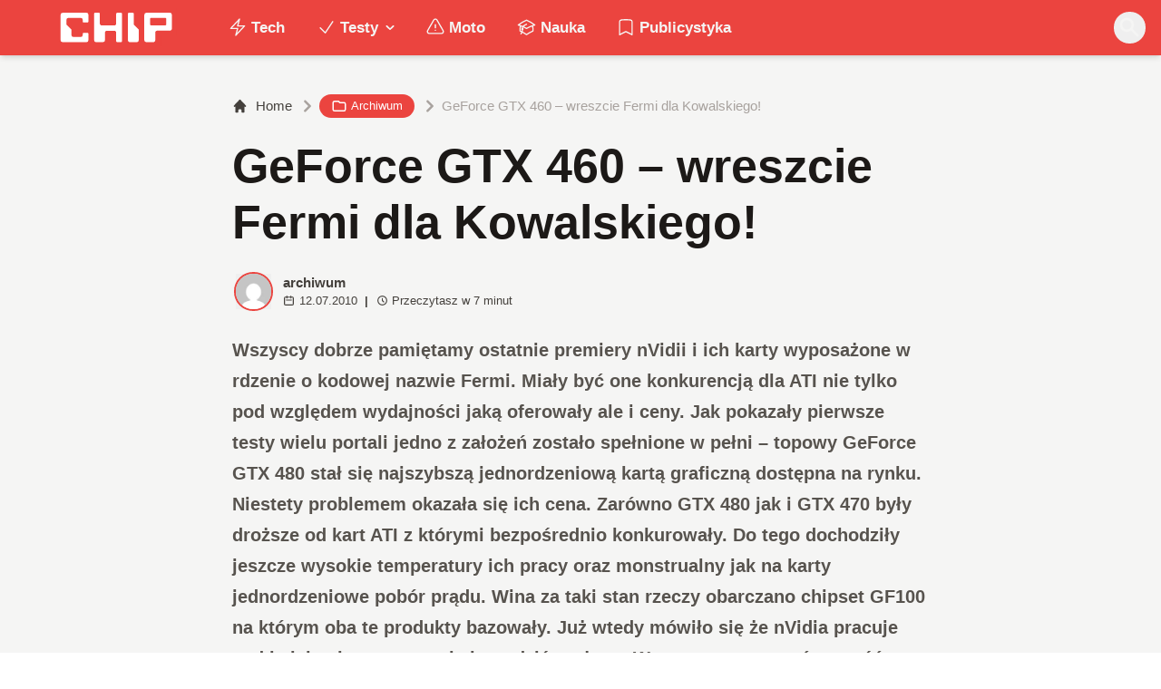

--- FILE ---
content_type: text/html; charset=utf-8
request_url: https://www.chip.pl/2010/07/geforce-gtx-460-nowe-wcielenie-fermiego
body_size: 20327
content:
<!DOCTYPE html><html prefix="og: http://ogp.me/ns#" lang="pl"><head><meta charSet="utf-8" data-next-head=""/><meta name="viewport" content="width=device-width" data-next-head=""/><title data-next-head="">GeForce GTX 460 - wreszcie Fermi dla Kowalskiego!</title><meta name="description" content="Gdybyście wczoraj zapytali mnie, czy karty Fermi sa godne polecenia, powiedziałbym że nie - są za głośne, za drogie i pożerają tony prądu. Jednak po dzisiejszej premierze moje zdanie nieco się zmieniło: znalazłem idealnego Fermiego dla Kowalskiego! Jaki on jest? Czym różni się od poprzedników? Zapraszam do lektury!" data-next-head=""/><meta name="robots" content="follow, index, noarchive, max-snippet:-1, max-video-preview:-1, max-image-preview:large" data-next-head=""/><link rel="canonical" href="https://www.chip.pl/2010/07/geforce-gtx-460-nowe-wcielenie-fermiego" data-next-head=""/><meta name="news_keywords" content="bezcat, geforce, news, recenzje" data-next-head=""/><link rel="apple-touch-icon" sizes="180x180" href="https://www.chip.pl/favicons/apple-touch-icon.png?v=02" data-next-head=""/><link rel="icon" type="image/png" sizes="32x32" href="https://www.chip.pl/favicons/favicon-32x32.png?v=01" data-next-head=""/><link rel="icon" type="image/png" sizes="16x16" href="https://www.chip.pl/favicons/favicon-16x16.png?v=03" data-next-head=""/><link rel="manifest" href="https://www.chip.pl/site.webmanifest?v=01" data-next-head=""/><link rel="mask-icon" href="https://www.chip.pl/safari-pinned-tab.svg" color="#eb443f" data-next-head=""/><link rel="shortcut icon" href="https://www.chip.pl/favicon.ico?v=03" data-next-head=""/><meta name="msapplication-TileColor" content="#eb443f" data-next-head=""/><meta name="msapplication-config" content="https://www.chip.pl/browserconfig.xml?v=01" data-next-head=""/><meta name="theme-color" content="#eb443f" data-next-head=""/><meta name="facebook-domain-verification" content="amrgs8fmadfe7qogphfjcmdbkp1b6r" data-next-head=""/><meta property="og:locale" content="pl_PL" data-next-head=""/><meta property="og:type" content="article" data-next-head=""/><meta property="og:title" content="GeForce GTX 460 - wreszcie Fermi dla Kowalskiego!" data-next-head=""/><meta property="og:description" content="Gdybyście wczoraj zapytali mnie, czy karty Fermi sa godne polecenia, powiedziałbym że nie - są za głośne, za drogie i pożerają tony prądu. Jednak po dzisiejszej premierze moje zdanie nieco się zmieniło: znalazłem idealnego Fermiego dla Kowalskiego! Jaki on jest? Czym różni się od poprzedników? Zapraszam do lektury!" data-next-head=""/><meta property="og:url" content="https://www.chip.pl/2010/07/geforce-gtx-460-nowe-wcielenie-fermiego" data-next-head=""/><meta property="og:site_name" content="CHIP - Technologie mamy we krwi!" data-next-head=""/><meta property="article:publisher" content="https://pl-pl.facebook.com/CHIPpl" data-next-head=""/><meta property="article:author" content="https://www.facebook.com/pulawski.s" data-next-head=""/><meta property="article:tag" content="bezcat" data-next-head=""/><meta property="article:tag" content="GeForce" data-next-head=""/><meta property="article:tag" content="news" data-next-head=""/><meta property="article:tag" content="recenzje" data-next-head=""/><meta property="article:section" content="Archiwum" data-next-head=""/><meta property="og:updated_time" content="2019-09-02T15:41:13+02:00" data-next-head=""/><meta property="fb:app_id" content="506901080336351" data-next-head=""/><meta property="og:image" content="https://konto.chip.pl/uploads/2010/07/cf5a661fa13b3dc12554e05bf98dd5c7.jpg" data-next-head=""/><meta property="og:image:secure_url" content="https://konto.chip.pl/uploads/2010/07/cf5a661fa13b3dc12554e05bf98dd5c7.jpg" data-next-head=""/><meta property="og:image:width" content="1231" data-next-head=""/><meta property="og:image:height" content="960" data-next-head=""/><meta property="og:image:alt" content="GeForce GTX 460 – wreszcie Fermi dla Kowalskiego!" data-next-head=""/><meta property="og:image:type" content="image/jpeg" data-next-head=""/><meta property="article:published_time" content="2010-07-12T15:37:41+02:00" data-next-head=""/><meta property="article:modified_time" content="2019-09-02T15:41:13+02:00" data-next-head=""/><meta name="twitter:card" content="summary_large_image" data-next-head=""/><meta name="twitter:title" content="GeForce GTX 460 - wreszcie Fermi dla Kowalskiego!" data-next-head=""/><meta name="twitter:description" content="Gdybyście wczoraj zapytali mnie, czy karty Fermi sa godne polecenia, powiedziałbym że nie - są za głośne, za drogie i pożerają tony prądu. Jednak po dzisiejszej premierze moje zdanie nieco się zmieniło: znalazłem idealnego Fermiego dla Kowalskiego! Jaki on jest? Czym różni się od poprzedników? Zapraszam do lektury!" data-next-head=""/><meta name="twitter:site" content="@CHIP_pl" data-next-head=""/><meta name="twitter:creator" content="@CHIP_pl" data-next-head=""/><meta name="twitter:image" content="https://konto.chip.pl/uploads/2010/07/cf5a661fa13b3dc12554e05bf98dd5c7.jpg" data-next-head=""/><meta name="twitter:label1" content="Napisane przez" data-next-head=""/><meta name="twitter:data1" content="archiwum" data-next-head=""/><meta name="twitter:label2" content="Czas czytania" data-next-head=""/><meta name="twitter:data2" content="5 minut/y" data-next-head=""/><link data-next-font="" rel="preconnect" href="/" crossorigin="anonymous"/><link rel="preload" href="/_next/static/chunks/4be6c6ead5b72020.css" as="style"/><link rel="preload" href="/_next/static/chunks/b246868e6334c449.css" as="style"/><script type="application/ld+json" data-next-head="">{"@context":"https://schema.org","@graph":[{"@type":"Organization","@id":"https://www.chip.pl/#organization","name":"CHIP","url":"https://www.chip.pl","sameAs":["https://pl-pl.facebook.com/CHIPpl","https://twitter.com/CHIP_pl"],"logo":{"@type":"ImageObject","@id":"https://www.chip.pl/#logo","url":"https://konto.chip.pl/uploads/2021/07/chip_logo_01_stories.png","contentUrl":"https://konto.chip.pl/uploads/2021/07/chip_logo_01_stories.png","caption":"CHIP - Technologie mamy we krwi!","inLanguage":"pl-PL","width":"600","height":"193"},"description":"Najstarszy w Polsce serwis technologiczny pisz\u0105cy o nowych technologiach w tym m.in. komputerach, smartfonach, nauce i motoryzacji od prawie 25 lat. Znajdziecie u nas newsy, artyku\u0142y, testy i rankingi."},{"@type":"WebSite","@id":"https://www.chip.pl/#website","url":"https://www.chip.pl","name":"CHIP - Technologie mamy we krwi!","publisher":{"@id":"https://www.chip.pl/#organization"},"inLanguage":"pl-PL"},{"@type":"ImageObject","@id":"https://konto.chip.pl/uploads/2010/07/cf5a661fa13b3dc12554e05bf98dd5c7.jpg","url":"https://konto.chip.pl/uploads/2010/07/cf5a661fa13b3dc12554e05bf98dd5c7.jpg","width":"1231","height":"960","inLanguage":"pl-PL"},{"@type":"BreadcrumbList","@id":"https://www.chip.pl/2010/07/geforce-gtx-460-nowe-wcielenie-fermiego#breadcrumb","itemListElement":[{"@type":"ListItem","position":"1","item":{"@id":"https://chip.pl","name":"Strona g\u0142\u00f3wna"}},{"@type":"ListItem","position":"2","item":{"@id":"https://www.chip.pl/temat/news","name":"Archiwum"}},{"@type":"ListItem","position":"3","item":{"@id":"https://www.chip.pl/2010/07/geforce-gtx-460-nowe-wcielenie-fermiego","name":"GeForce GTX 460 &#8211; wreszcie Fermi dla Kowalskiego!"}}]},{"@type":"WebPage","@id":"https://www.chip.pl/2010/07/geforce-gtx-460-nowe-wcielenie-fermiego#webpage","url":"https://www.chip.pl/2010/07/geforce-gtx-460-nowe-wcielenie-fermiego","name":"GeForce GTX 460 - wreszcie Fermi dla Kowalskiego!","datePublished":"2010-07-12T15:37:41+02:00","dateModified":"2019-09-02T15:41:13+02:00","isPartOf":{"@id":"https://www.chip.pl/#website"},"primaryImageOfPage":{"@id":"https://konto.chip.pl/uploads/2010/07/cf5a661fa13b3dc12554e05bf98dd5c7.jpg"},"inLanguage":"pl-PL","breadcrumb":{"@id":"https://www.chip.pl/2010/07/geforce-gtx-460-nowe-wcielenie-fermiego#breadcrumb"}},{"@type":"Person","@id":"https://www.chip.pl/autor/archiwum","name":"archiwum","url":"https://www.chip.pl/autor/archiwum","image":{"@type":"ImageObject","@id":"https://secure.gravatar.com/avatar/0bffe3f080d417646de6e0646fd26b5c64b40e5e9a0c303ec9f15c19c5a2bdd3?s=96&amp;d=mm&amp;r=g","url":"https://secure.gravatar.com/avatar/0bffe3f080d417646de6e0646fd26b5c64b40e5e9a0c303ec9f15c19c5a2bdd3?s=96&amp;d=mm&amp;r=g","caption":"archiwum","inLanguage":"pl-PL"},"worksFor":{"@id":"https://www.chip.pl/#organization"}},{"@type":"NewsArticle","headline":"GeForce GTX 460 - wreszcie Fermi dla Kowalskiego!","datePublished":"2010-07-12T15:37:41+02:00","dateModified":"2019-09-02T15:41:13+02:00","articleSection":"Archiwum","author":{"@id":"https://www.chip.pl/autor/archiwum","name":"archiwum"},"publisher":{"@id":"https://www.chip.pl/#organization"},"description":"Gdyby\u015bcie wczoraj zapytali mnie, czy karty Fermi sa godne polecenia, powiedzia\u0142bym \u017ce nie - s\u0105 za g\u0142o\u015bne, za drogie i po\u017ceraj\u0105 tony pr\u0105du. Jednak po dzisiejszej premierze moje zdanie nieco si\u0119 zmieni\u0142o: znalaz\u0142em idealnego Fermiego dla Kowalskiego! Jaki on jest? Czym r\u00f3\u017cni si\u0119 od poprzednik\u00f3w? Zapraszam do lektury!","copyrightYear":"2019","copyrightHolder":{"@id":"https://www.chip.pl/#organization"},"name":"GeForce GTX 460 - wreszcie Fermi dla Kowalskiego!","@id":"https://www.chip.pl/2010/07/geforce-gtx-460-nowe-wcielenie-fermiego#richSnippet","isPartOf":{"@id":"https://www.chip.pl/2010/07/geforce-gtx-460-nowe-wcielenie-fermiego#webpage"},"image":{"@id":"https://konto.chip.pl/uploads/2010/07/cf5a661fa13b3dc12554e05bf98dd5c7.jpg"},"inLanguage":"pl-PL","mainEntityOfPage":{"@id":"https://www.chip.pl/2010/07/geforce-gtx-460-nowe-wcielenie-fermiego#webpage"}}]}</script><link rel="preload" as="image" imageSrcSet="/_next/image?url=https%3A%2F%2Fsecure.gravatar.com%2Favatar%2F0bffe3f080d417646de6e0646fd26b5c64b40e5e9a0c303ec9f15c19c5a2bdd3%3Fs%3D96%26d%3Dmm%26r%3Dg&amp;w=640&amp;q=85 1x, /_next/image?url=https%3A%2F%2Fsecure.gravatar.com%2Favatar%2F0bffe3f080d417646de6e0646fd26b5c64b40e5e9a0c303ec9f15c19c5a2bdd3%3Fs%3D96%26d%3Dmm%26r%3Dg&amp;w=1080&amp;q=85 2x" data-next-head=""/><link rel="preload" as="image" imageSrcSet="/_next/image?url=https%3A%2F%2Fkonto.chip.pl%2Fwp-content%2Fuploads%2F2010%2F07%2Fcf5a661fa13b3dc12554e05bf98dd5c7.jpg&amp;w=1920&amp;q=90 1x" data-next-head=""/><link rel="stylesheet" href="/_next/static/chunks/4be6c6ead5b72020.css" data-n-g=""/><link rel="stylesheet" href="/_next/static/chunks/b246868e6334c449.css" data-n-g=""/><noscript data-n-css=""></noscript><script defer="" src="/_next/static/chunks/269015c33bdded24.js"></script><script defer="" src="/_next/static/chunks/d041cb5ee1887340.js"></script><script defer="" src="/_next/static/chunks/3e747f1026806119.js"></script><script defer="" src="/_next/static/chunks/74c32210d5328c12.js"></script><script defer="" src="/_next/static/chunks/cb4f345be9e85c36.js"></script><script defer="" src="/_next/static/chunks/41864f7254c4da63.js"></script><script defer="" src="/_next/static/chunks/7dad92f298848efa.js"></script><script defer="" src="/_next/static/chunks/25ba237c78fae6a1.js"></script><script src="/_next/static/chunks/c5db8ff409421c9b.js" defer=""></script><script src="/_next/static/chunks/5272015133462b8f.js" defer=""></script><script src="/_next/static/chunks/a67ce9921f627b11.js" defer=""></script><script src="/_next/static/chunks/376dfb66ae2662f4.js" defer=""></script><script src="/_next/static/chunks/turbopack-79ad93d6cca1a9bb.js" defer=""></script><script src="/_next/static/chunks/20b6cb3497fedea6.js" defer=""></script><script src="/_next/static/chunks/85d80ba4f555b6f6.js" defer=""></script><script src="/_next/static/chunks/1fc4a832687a0636.js" defer=""></script><script src="/_next/static/chunks/75a46627314aa86e.js" defer=""></script><script src="/_next/static/chunks/fa949fa387d69a26.js" defer=""></script><script src="/_next/static/chunks/turbopack-d7e4cdb51fe960e7.js" defer=""></script><script src="/_next/static/74SMTRfoSnWmRBvrksIx_/_ssgManifest.js" defer=""></script><script src="/_next/static/74SMTRfoSnWmRBvrksIx_/_buildManifest.js" defer=""></script></head><body class="bg-white dark:bg-neutral-900 main-body selection:bg-chip dark:selection:bg-red-900 selection:text-white"><link rel="preload" as="image" imageSrcSet="/_next/image?url=https%3A%2F%2Fsecure.gravatar.com%2Favatar%2F0bffe3f080d417646de6e0646fd26b5c64b40e5e9a0c303ec9f15c19c5a2bdd3%3Fs%3D96%26d%3Dmm%26r%3Dg&amp;w=640&amp;q=85 1x, /_next/image?url=https%3A%2F%2Fsecure.gravatar.com%2Favatar%2F0bffe3f080d417646de6e0646fd26b5c64b40e5e9a0c303ec9f15c19c5a2bdd3%3Fs%3D96%26d%3Dmm%26r%3Dg&amp;w=1080&amp;q=85 2x"/><link rel="preload" as="image" imageSrcSet="/_next/image?url=https%3A%2F%2Fkonto.chip.pl%2Fwp-content%2Fuploads%2F2010%2F07%2Fcf5a661fa13b3dc12554e05bf98dd5c7.jpg&amp;w=1920&amp;q=90 1x"/><link rel="preload" as="image" href="/uploads/2010/07/999a62907d174decc0931cfbb3f53b49-295x240.jpg"/><link rel="preload" as="image" href="/uploads/2010/07/d08702ccae64858abc0ee619b24f4448-198x240.jpg"/><link rel="preload" as="image" href="/uploads/2010/07/1c2da7eb3ef79cb9986bf250c39b1e04-175x240.jpg"/><link rel="preload" as="image" href="/uploads/2010/07/c63c946ba9ac316349b1f9cd86786563-320x240.jpg"/><link rel="preload" as="image" href="/uploads/2010/07/a58357be001856a5cd577c5da57ea777-320x240.jpg"/><link rel="preload" as="image" href="/uploads/2010/07/d6731bbdad64992e3807f672e5d9bfd2-320x240.jpg"/><link rel="preload" as="image" href="/uploads/2010/07/b668faf688ed9738dab3da0f16b58cf2-320x240.jpg"/><link rel="preload" as="image" href="/uploads/2010/07/31154f94a48ea79386642752d59b61e4-295x240.jpg"/><link rel="preload" as="image" href="/uploads/2010/07/baec29980473f07ca25e59c778f75114-320x160.png"/><link rel="preload" as="image" href="/uploads/2010/07/7c2d8e1b3ddec61cbf100ea90a83d6a7-320x160.png"/><link rel="preload" as="image" href="/uploads/2010/07/40e19fe2abaece1faf63c557a9d6caea-320x160.png"/><link rel="preload" as="image" href="/uploads/2010/07/a4e39636803b1e540bfe324aa7f91e8e-320x160.png"/><link rel="preload" as="image" href="/uploads/2010/07/2c3c0783f622af46d4953e81a20f1db0-320x160.png"/><link rel="preload" as="image" href="/uploads/2010/07/c0ddd5fb79e4b663fcec152fe7e3d18a-320x160.png"/><link rel="preload" as="image" href="/uploads/2010/07/e5d227f41d4ee10234e3b4ac37e35669-320x160.png"/><link rel="preload" as="image" href="/uploads/2010/07/3efb3f669788ae148bf3980e8762ce4c-320x160.png"/><link rel="preload" as="image" href="/uploads/2010/07/a0df6e80fe53b0e213455b18b629cb03-320x160.png"/><link rel="preload" as="image" href="/uploads/2010/07/5c35cfe46f83b6bce588f3a60ec16284-320x207.jpg"/><div id="__next"><script>((e,i,s,u,m,a,l,h)=>{let d=document.documentElement,w=["light","dark"];function p(n){(Array.isArray(e)?e:[e]).forEach(y=>{let k=y==="class",S=k&&a?m.map(f=>a[f]||f):m;k?(d.classList.remove(...S),d.classList.add(a&&a[n]?a[n]:n)):d.setAttribute(y,n)}),R(n)}function R(n){h&&w.includes(n)&&(d.style.colorScheme=n)}function c(){return window.matchMedia("(prefers-color-scheme: dark)").matches?"dark":"light"}if(u)p(u);else try{let n=localStorage.getItem(i)||s,y=l&&n==="system"?c():n;p(y)}catch(n){}})("class","theme","system",null,["light","dark"],null,true,false)</script><div class="bg-white text-base dark:bg-neutral-900 text-neutral-900 dark:text-neutral-200"><div class="fc-Header sticky top-0 w-full left-0 right-0 z-40 transition-all"><div class="bg-chip dark:bg-[#110f0e] shadow-md dark:shadow-none"><div class="fc-MainNav1 relative z-10"><div class="container py-2 sm:py-2 relative flex justify-between items-center space-x-4 xl:space-x-8"><div class="flex justify-start flex-grow items-center sm:space-x-10 2xl:space-x-14 overflow-hidden lg:overflow-visible gap-4 xl:gap-0"><a class="md:hidden flex items-center gap-1 px-2 py-1 rounded-full bg-gray-100 dark:bg-gray-800 hover:bg-gray-200 dark:hover:bg-gray-700 transition-colors duration-200 text-xs text-gray-600 dark:text-gray-300" href="/"><svg class="w-3 h-3" fill="currentColor" viewBox="0 0 20 20" xmlns="http://www.w3.org/2000/svg"><path fill-rule="evenodd" d="M12.707 5.293a1 1 0 010 1.414L9.414 10l3.293 3.293a1 1 0 01-1.414 1.414l-4-4a1 1 0 010-1.414l4-4a1 1 0 011.414 0z" clip-rule="evenodd"></path></svg><span>powrót</span></a><a class="ttfc-logo inline-block text-primary-6000 h-7 md:h-10" href="/"><svg xmlns="http://www.w3.org/2000/svg" fill-rule="evenodd" stroke-linejoin="round" stroke-miterlimit="2" clip-rule="evenodd" viewBox="0 0 431 139" height="100%"><g id="CHIP-Logo" fill-rule="nonzero"><path fill="#eb443f" d="M430.651 99.319l-55.783-.023.027 39.226H0V0h430.587l.064 99.319z"></path><path fill="#fff" d="M100.849 51.294h12.705a3.926 3.926 0 003.924-3.84h.018V24.113a7.855 7.855 0 00-7.856-7.856H26.499a7.855 7.855 0 00-7.855 7.856v89.468a7.855 7.855 0 007.855 7.855h83.141a7.854 7.854 0 007.856-7.855l-.014-21.879a3.927 3.927 0 00-3.928-3.928h-12.705a3.928 3.928 0 00-3.929 3.928l.027 4.406a6.547 6.547 0 01-6.546 6.547H63.849a6.547 6.547 0 01-6.546-6.547V76.241L39.449 58.57V41.336a6.546 6.546 0 016.546-6.547h44.406a6.547 6.547 0 016.546 6.547l-.027 6.03a3.929 3.929 0 003.929 3.928M232.507 16.257h-12.766a3.917 3.917 0 00-3.914 3.928v34.997c0 3.615-2.916 6.546-6.531 6.546h-44.718c-3.615 0-6.626-2.931-6.626-6.546V20.185c0-2.169-1.838-3.928-4.007-3.928h-12.766a3.928 3.928 0 00-3.927 3.928l.16 93.396a7.853 7.853 0 007.855 7.855h22.916a7.855 7.855 0 007.857-7.855V87.057l.155-.371c0-3.615 2.932-6.176 6.548-6.176h26.438c3.615 0 6.589 2.932 6.589 6.547l.041-.371-.041 30.822c0 2.17 1.802 3.928 3.971 3.928h12.766a3.927 3.927 0 003.928-3.928V20.185a3.928 3.928 0 00-3.928-3.928M278.366 58.781V20.184a3.928 3.928 0 00-3.929-3.927h-13.105c-2.169 0-4.03 1.758-4.03 3.927v93.396c0 4.34 3.416 7.856 7.752 7.856h23.119a7.854 7.854 0 007.855-7.856V76.543l-17.662-17.762zM393.502 57.473a3.928 3.928 0 01-3.928 3.928h-49.753a3.927 3.927 0 01-3.927-3.928V38.325a3.928 3.928 0 013.927-3.929h49.753a3.93 3.93 0 013.928 3.929v19.148zm12.164-41.216h-82.268a7.856 7.856 0 00-7.855 7.857v89.467a7.853 7.853 0 007.855 7.855h23.229c4.339 0 7.89-3.515 7.89-7.855V86.772c0-3.615 2.965-6.562 6.58-6.562h44.569c4.337 0 7.856-3.533 7.856-7.871V24.113a7.858 7.858 0 00-7.856-7.856"></path></g></svg></a><ul class="fc-Navigation hidden lg:flex flex-nowrap xl:flex-wrap lg:items-center pl-0 lg:space-x-1 relative "><li class="menu-item"><a class="inline-flex items-center text-sm xl:text-base font-semibold text-neutral-100 dark:text-neutral-300 py-2 px-4 xl:px-4 rounded-full hover:text-neutral-900 hover:bg-neutral-100 dark:hover:bg-neutral-800 dark:hover:text-neutral-200" href="/temat/tech"><span class="w-5 h-5 mr-1 -ml-1 dark:text-chip"><svg xmlns="http://www.w3.org/2000/svg" fill="none" viewBox="0 0 24 24" stroke-width="1.5" stroke="currentColor">   <path stroke-linecap="round" stroke-linejoin="round" d="M3.75 13.5l10.5-11.25L12 10.5h8.25L9.75 21.75 12 13.5H3.75z"></path> </svg></span>Tech</a></li><li class="menu-item menu-dropdown relative" data-headlessui-state=""><div aria-expanded="false" data-headlessui-state=""><a class="inline-flex items-center text-sm xl:text-base font-semibold text-neutral-100 dark:text-neutral-300 py-2 px-4 xl:px-4 rounded-full hover:text-neutral-900 hover:bg-neutral-100 dark:hover:bg-neutral-800 dark:hover:text-neutral-200" href="/temat/testy"><span class="w-5 h-5 mr-1 -ml-1 dark:text-chip"><svg xmlns="http://www.w3.org/2000/svg" fill="none" viewBox="0 0 24 24" stroke-width="1.5" stroke="currentColor">   <path stroke-linecap="round" stroke-linejoin="round" d="M4.5 12.75l6 6 9-13.5"></path> </svg></span>Testy<svg class="ml-1 -mr-1 h-4 w-4" fill="currentColor" viewBox="0 0 20 20" xmlns="http://www.w3.org/2000/svg"><path fill-rule="evenodd" d="M5.293 7.293a1 1 0 011.414 0L10 10.586l3.293-3.293a1 1 0 111.414 1.414l-4 4a1 1 0 01-1.414 0l-4-4a1 1 0 010-1.414z" clip-rule="evenodd"></path></svg></a></div></li><span hidden="" style="position:fixed;top:1px;left:1px;width:1px;height:0;padding:0;margin:-1px;overflow:hidden;clip:rect(0, 0, 0, 0);white-space:nowrap;border-width:0;display:none"></span><li class="menu-item"><a class="inline-flex items-center text-sm xl:text-base font-semibold text-neutral-100 dark:text-neutral-300 py-2 px-4 xl:px-4 rounded-full hover:text-neutral-900 hover:bg-neutral-100 dark:hover:bg-neutral-800 dark:hover:text-neutral-200" href="/temat/moto"><span class="w-5 h-5 mr-1 -ml-1 dark:text-chip"><svg xmlns="http://www.w3.org/2000/svg" fill="none" viewBox="0 0 24 24" stroke-width="1.5" stroke="currentColor">   <path stroke-linecap="round" stroke-linejoin="round" d="M12 9v3.75m-9.303 3.376c-.866 1.5.217 3.374 1.948 3.374h14.71c1.73 0 2.813-1.874 1.948-3.374L13.949 3.378c-.866-1.5-3.032-1.5-3.898 0L2.697 16.126zM12 15.75h.007v.008H12v-.008z"></path> </svg></span>Moto</a></li><li class="menu-item"><a class="inline-flex items-center text-sm xl:text-base font-semibold text-neutral-100 dark:text-neutral-300 py-2 px-4 xl:px-4 rounded-full hover:text-neutral-900 hover:bg-neutral-100 dark:hover:bg-neutral-800 dark:hover:text-neutral-200" href="/temat/nauka"><span class="w-5 h-5 mr-1 -ml-1 dark:text-chip"><svg xmlns="http://www.w3.org/2000/svg" fill="none" viewBox="0 0 24 24" stroke-width="1.5" stroke="currentColor">   <path stroke-linecap="round" stroke-linejoin="round" d="M4.26 10.147a60.436 60.436 0 00-.491 6.347A48.627 48.627 0 0112 20.904a48.627 48.627 0 018.232-4.41 60.46 60.46 0 00-.491-6.347m-15.482 0a50.57 50.57 0 00-2.658-.813A59.905 59.905 0 0112 3.493a59.902 59.902 0 0110.399 5.84c-.896.248-1.783.52-2.658.814m-15.482 0A50.697 50.697 0 0112 13.489a50.702 50.702 0 017.74-3.342M6.75 15a.75.75 0 100-1.5.75.75 0 000 1.5zm0 0v-3.675A55.378 55.378 0 0112 8.443m-7.007 11.55A5.981 5.981 0 006.75 15.75v-1.5"></path> </svg></span>Nauka</a></li><li class="menu-item"><a class="inline-flex items-center text-sm xl:text-base font-semibold text-neutral-100 dark:text-neutral-300 py-2 px-4 xl:px-4 rounded-full hover:text-neutral-900 hover:bg-neutral-100 dark:hover:bg-neutral-800 dark:hover:text-neutral-200" href="/temat/publicystyka"><span class="w-5 h-5 mr-1 -ml-1 dark:text-chip"><svg xmlns="http://www.w3.org/2000/svg" fill="none" viewBox="0 0 24 24" stroke-width="1.5" stroke="currentColor">   <path stroke-linecap="round" stroke-linejoin="round" d="M17.593 3.322c1.1.128 1.907 1.077 1.907 2.185V21L12 17.25 4.5 21V5.507c0-1.108.806-2.057 1.907-2.185a48.507 48.507 0 0111.186 0z"></path> </svg></span>Publicystyka</a></li></ul></div><div class="flex-shrink-0 flex items-center justify-end text-neutral-700 dark:text-neutral-100 space-x-1 !ml-3"><div class="items-center flex space-x-2"><div class="items-center hidden xs:hidden sm:hidden xl:flex space-x-1 !ml-9"></div><div class="" data-headlessui-state=""><button class="text-2xl md:text-[28px] w-8 h-8 rounded-full text-neutral-100 hover:text-neutral-700 dark:text-neutral-300 hover:bg-neutral-100 dark:hover:bg-neutral-800 focus:outline-none flex items-center justify-center" type="button" aria-expanded="false" data-headlessui-state=""><svg class="w-6 h-6 focus:outline-none" fill="currentColor" viewBox="0 0 20 20" xmlns="http://www.w3.org/2000/svg"><path fill-rule="evenodd" d="M8 4a4 4 0 100 8 4 4 0 000-8zM2 8a6 6 0 1110.89 3.476l4.817 4.817a1 1 0 01-1.414 1.414l-4.816-4.816A6 6 0 012 8z" clip-rule="evenodd"></path></svg></button></div><span hidden="" style="position:fixed;top:1px;left:1px;width:1px;height:0;padding:0;margin:-1px;overflow:hidden;clip:rect(0, 0, 0, 0);white-space:nowrap;border-width:0;display:none"></span></div><div class="flex items-center xl:hidden"><button class="p-1 rounded-full text-neutral-100 dark:text-neutral-300 hover:text-neutral-800 hover:bg-neutral-100 dark:hover:bg-neutral-800 focus:outline-none flex items-center justify-center"><svg xmlns="http://www.w3.org/2000/svg" class="h-7 w-7" viewBox="0 0 20 20" fill="currentColor"><path fill-rule="evenodd" d="M3 5a1 1 0 011-1h12a1 1 0 110 2H4a1 1 0 01-1-1zM3 10a1 1 0 011-1h12a1 1 0 110 2H4a1 1 0 01-1-1zM3 15a1 1 0 011-1h12a1 1 0 110 2H4a1 1 0 01-1-1z" clip-rule="evenodd"></path></svg></button><span hidden="" style="position:fixed;top:1px;left:1px;width:1px;height:0;padding:0;margin:-1px;overflow:hidden;clip:rect(0, 0, 0, 0);white-space:nowrap;border-width:0;display:none"></span></div></div></div></div></div></div><main class="overflow-hidden"><article class="fc-PageSingle PageSingle-1 pb-3" data-fc-id="PageSingle"><div class="bg-neutral-100 dark:bg-[#110f0e] relative pb-8 "><a href="https://www.chip.pl/2010/07/geforce-gtx-460-nowe-wcielenie-fermiego" class="absolute bottom-0 inset-x-0 bg-white dark:bg-neutral-900 h-[200px] md:h-[300px] xl:h-[300px] border-t border-chip/50  "></a><div class="container pt-6 lg:pt-10 z-10 relative"><header class="mx-auto max-w-screen-md mb-8 sm:mb-10"><div class="fc-SingleHeader "><div class="space-y-5"><nav class="flex" aria-label="Breadcrumb"><ol class="inline-flex items-center space-x-1 "><li class="inline-flex items-center"><a class="inline-flex items-center text-sm font-medium text-neutral-700 hover:text-neutral-900 dark:text-neutral-400 dark:hover:text-white" href="/"><svg class="mr-2 w-4 h-4" fill="currentColor" viewBox="0 0 20 20" xmlns="http://www.w3.org/2000/svg"><path d="M10.707 2.293a1 1 0 00-1.414 0l-7 7a1 1 0 001.414 1.414L4 10.414V17a1 1 0 001 1h2a1 1 0 001-1v-2a1 1 0 011-1h2a1 1 0 011 1v2a1 1 0 001 1h2a1 1 0 001-1v-6.586l.293.293a1 1 0 001.414-1.414l-7-7z"></path></svg>Home</a></li><li><div class="flex items-center"><svg class="w-6 h-6 text-neutral-400" fill="currentColor" viewBox="0 0 20 20" xmlns="http://www.w3.org/2000/svg"><path d="M7.293 14.707a1 1 0 010-1.414L10.586 10 7.293 6.707a1 1 0 011.414-1.414l4 4a1 1 0 010 1.414l-4 4a1 1 0 01-1.414 0z"></path></svg><div class="fc-CategoryBadgeList flex flex-wrap gap-1 flex flex-nowrap" data-fc-id="CategoryBadgeList"><a class="transition-colors hover:text-white duration-300 fc-Badge relative inline-flex px-2.5 py-1 rounded-full font-medium text-xs !px-3 whitespace-nowrap text-white bg-chip dark:bg-neutral-300 dark:text-black hover:bg-red-700" href="/temat/news"><svg class="w-4 h-4 mr-1 " fill="none" stroke="currentColor" viewBox="0 0 24 24" xmlns="http://www.w3.org/2000/svg"><path stroke-linecap="round" stroke-linejoin="round" stroke-width="2" d="M3 7v10a2 2 0 002 2h14a2 2 0 002-2V9a2 2 0 00-2-2h-6l-2-2H5a2 2 0 00-2 2z"></path></svg>Archiwum</a></div></div></li><li aria-current="page"><div class="items-center hidden sm:flex"><span><svg class="w-6 h-6 text-neutral-400" fill="currentColor" viewBox="0 0 20 20" xmlns="http://www.w3.org/2000/svg"><path d="M7.293 14.707a1 1 0 010-1.414L10.586 10 7.293 6.707a1 1 0 011.414-1.414l4 4a1 1 0 010 1.414l-4 4a1 1 0 01-1.414 0z"></path></svg></span><span class="text-sm font-medium text-neutral-400 dark:text-neutral-500 line-clamp-1">GeForce GTX 460 – wreszcie Fermi dla Kowalskiego!</span></div></li></ol></nav><h1 class=" text-neutral-900 font-semibold text-3xl md:text-4xl md:!leading-[120%] lg:text-5xl dark:text-neutral-100 max-w-4xl entry-title title" title="GeForce GTX 460 – wreszcie Fermi dla Kowalskiego!">GeForce GTX 460 – wreszcie Fermi dla Kowalskiego!</h1><div class="flex sm:flex-row justify-between sm:items-end space-y-5 sm:space-y-0 sm:space-x-5 flex-wrap line-clamp-1"><div class="fc-PostMeta2 flex items-center flex-wrap text-neutral-700 text-left dark:text-neutral-200 text-sm leading-none flex-shrink-0" data-fc-id="PostMeta2"><div class="p-1" data-headlessui-state=""><button class="focus:outline-none" type="button" aria-expanded="false" data-headlessui-state=""><div class="flex -space-x-4"><div class="wil-avatar relative flex-shrink-0 inline-flex items-center justify-center overflow-hidden text-neutral-100 uppercase font-semibold shadow-inner rounded-full shadow-inner h-9 w-9 sm:h-9 sm:w-9 text-lg ring-2 ring-chip dark:ring-white hover:z-30 transition-all duration-200"><img alt="archiwum" width="400" height="200" decoding="async" data-nimg="1" class="relative inset-0 w-full h-full object-cover z-10 transition duration-700 ease-in-out blur-none" style="color:transparent" srcSet="/_next/image?url=https%3A%2F%2Fsecure.gravatar.com%2Favatar%2F0bffe3f080d417646de6e0646fd26b5c64b40e5e9a0c303ec9f15c19c5a2bdd3%3Fs%3D96%26d%3Dmm%26r%3Dg&amp;w=640&amp;q=85 1x, /_next/image?url=https%3A%2F%2Fsecure.gravatar.com%2Favatar%2F0bffe3f080d417646de6e0646fd26b5c64b40e5e9a0c303ec9f15c19c5a2bdd3%3Fs%3D96%26d%3Dmm%26r%3Dg&amp;w=1080&amp;q=85 2x" src="/_next/image?url=https%3A%2F%2Fsecure.gravatar.com%2Favatar%2F0bffe3f080d417646de6e0646fd26b5c64b40e5e9a0c303ec9f15c19c5a2bdd3%3Fs%3D96%26d%3Dmm%26r%3Dg&amp;w=1080&amp;q=85"/><span class="wil-avatar__name absolute">a</span></div></div></button></div><span hidden="" style="position:fixed;top:1px;left:1px;width:1px;height:0;padding:0;margin:-1px;overflow:hidden;clip:rect(0, 0, 0, 0);white-space:nowrap;border-width:0;display:none"></span><div class="ml-2"><div class="flex items-center"><a class="block font-semibold" href="/autor/archiwum">archiwum</a></div><div class="text-xs mt-1 flex items-center"><span class="text-neutral-700 dark:text-neutral-300 inline-flex items-center"><svg class="w-3 h-3 mr-1 relative " fill="none" stroke="currentColor" viewBox="0 0 24 24" xmlns="http://www.w3.org/2000/svg"><path stroke-linecap="round" stroke-linejoin="round" stroke-width="2" d="M8 7V3m8 4V3m-9 8h10M5 21h14a2 2 0 002-2V7a2 2 0 00-2-2H5a2 2 0 00-2 2v12a2 2 0 002 2z"></path></svg>12.07.2010</span><span class="mx-2 font-semibold">|</span><span class="text-neutral-700 dark:text-neutral-300 inline-flex items-center"><svg class="w-3 h-3 mr-1" fill="none" stroke="currentColor" viewBox="0 0 24 24" xmlns="http://www.w3.org/2000/svg"><path stroke-linecap="round" stroke-linejoin="round" stroke-width="2" d="M12 8v4l3 3m6-3a9 9 0 11-18 0 9 9 0 0118 0z"></path></svg>Przeczytasz w <!-- -->7<!-- --> <!-- -->minut</span></div></div></div></div><span class="block text-neutral-6000 font-semibold prose-md !max-w-screen-md lg:prose-lg dark:prose-dark prose-li:my-0">Wszyscy dobrze pamiętamy ostatnie premiery nVidii i ich karty wyposażone w rdzenie o kodowej nazwie Fermi. Miały być one konkurencją dla ATI nie tylko pod względem wydajności jaką oferowały ale i ceny. Jak pokazały pierwsze testy wielu portali jedno z założeń zostało spełnione w pełni – topowy GeForce GTX 480 stał się najszybszą jednordzeniową kartą graficzną dostępna na rynku. Niestety problemem okazała się ich cena. Zarówno GTX 480 jak i GTX 470 były droższe od kart ATI z którymi bezpośrednio konkurowały. Do tego dochodziły jeszcze wysokie temperatury ich pracy oraz monstrualny jak na karty jednordzeniowe pobór prądu. Wina za taki stan rzeczy obarczano chipset GF100 na którym oba te produkty bazowały. Już wtedy mówiło się że nVidia pracuje nad kolejną jego generacją i oto dziś możemy Wam zaprezentować nowość – GeForce GTX 460 wraz z układem GF104.</span></div></div></header><figure class="relative aspect-w-16 aspect-h-9 sm:aspect-h-9 lg:aspect-h-8 xl:aspect-h-8 overflow-hidden  rounded-3xl shadow-lg border border-chip dark:border-chip/50 bg-neutral-300 dark:bg-black"><img alt="GeForce GTX 460 – wreszcie Fermi dla Kowalskiego!" width="1231" height="960" decoding="async" data-nimg="1" class="object-cover w-full h-full transition duration-700 ease-in-out blur-none" style="color:transparent" srcSet="/_next/image?url=https%3A%2F%2Fkonto.chip.pl%2Fwp-content%2Fuploads%2F2010%2F07%2Fcf5a661fa13b3dc12554e05bf98dd5c7.jpg&amp;w=1920&amp;q=90 1x" src="/_next/image?url=https%3A%2F%2Fkonto.chip.pl%2Fwp-content%2Fuploads%2F2010%2F07%2Fcf5a661fa13b3dc12554e05bf98dd5c7.jpg&amp;w=1920&amp;q=90"/></figure></div></div><div class="fc-SingleContent space-y-8 container"><div id="single-entry-content" class="prose prose-md lg:prose-lg dark:prose-dark lg:prose-li:my-1 prose-li:marker:text-primary-500 sm:prose-li:marker:text-primary-500 prose-figcaption:!text-sm prose-figcaption:text-right prose-figcaption:px-2 prose-figcaption:!mt-2 prose-figcaption:line-clamp-3 !max-w-screen-md mx-auto">
<p>Zanim przejdziemy dalej i zaczniemy analizować budowę GF104 przypomnijmy sobie szybko jak wyglądał dotychczasowy Fermi.</p><div class=" min-h-[370px] mb-[20px] cbad"><ins class="staticpubads89354" data-sizes-desktop="video" data-sizes-mobile="video" data-slot="1"></ins></div>
<div><a href="/uploads/2010/07/999a62907d174decc0931cfbb3f53b49.jpg" title="Schemat budowy układu GeForce GTX 480" target="_blank"><img decoding="async" alt="Schemat budowy układu GeForce GTX 480" src="/uploads/2010/07/999a62907d174decc0931cfbb3f53b49-295x240.jpg"/></a>
<div>Schemat budowy układu GeForce GTX 480</div>
</div>
<p>Najwydajniejszy z układów GF100 wyposażony został w cztery klastry GMC. W każdym z nich umieszczone zostały po cztery multiprocesory strumieniowe (ang. Streaming Multiprocessors), natomiast w każdym z nich umieszczone zostało 32 procesorów.</p>
<div><a href="/uploads/2010/07/d08702ccae64858abc0ee619b24f4448.jpg" title="Schemat budowy GeForce GTX 460" target="_blank"><img decoding="async" alt="Schemat budowy GeForce GTX 460" src="/uploads/2010/07/d08702ccae64858abc0ee619b24f4448-198x240.jpg"/></a>
<div>Schemat budowy układu GeForce GTX 460</div>
</div>
<p>Jak można zauważyć na powyższym schemacie nowy układ ma dwa klastry GPC a w każdym z nich są cztery bloki SM. Teoretycznie zatem budowa GF104 wygląda jak połówka GF100, natomiast jest to nieprawdą, a diabeł standardowo tkwi w szczegółach.</p>
<div><a href="/uploads/2010/07/1c2da7eb3ef79cb9986bf250c39b1e04.jpg" title="Budowa pojedynczego SM w GeForce GTX 460" target="_blank"><img decoding="async" alt="Budowa pojedynczego SM w GeForce GTX 460" src="/uploads/2010/07/1c2da7eb3ef79cb9986bf250c39b1e04-175x240.jpg"/></a>
<div>Budowa pojedynczego SM w GeForce GTX 460</div>
</div>
<p>Jeżeli przyjrzymy się dokładniej budowie pojedynczego bloku SM to zamiast 32 rdzeni z GD100 znajdziemy ich łącznie 48 w nowym GF104.</p><div class=" min-h-[370px] mb-[20px] cbad"><ins class="staticpubads89354 min-h-[370px] mb-[20px]" data-sizes-desktop="728x90,750x100,750x200,750x300" data-sizes-mobile="300x250,336x280,360x300" data-slot="2"></ins></div>
<table><thead><tr><th>Nazwa układu</th><th>Nvidia GeForce GTX 460</th><th>Nvidia GeForce GTX 460</th><th>Nvidia GeForce GTX 465</th><th>Nvidia GeForce GTX 470</th><th>Nvidia GeForce GTX 480</th><th>ATI Radeon HD 5850</th></tr></thead><tbody><tr></tr><tr><td>Liczba procesorów</td><td align="center">336</td><td align="center">336</td><td align="center">352</td><td align="center">448</td><td align="center">480</td><td align="center">1440</td></tr><tr><td>ROP</td><td align="center"><strong>24</strong></td><td align="center"><strong>32</strong></td><td align="center">32</td><td align="center">40</td><td align="center">48</td><td align="center">32</td></tr><tr><td>Jednostki teksturujące</td><td align="center">56</td><td align="center">56</td><td align="center">44</td><td align="center">56</td><td align="center">60</td><td align="center">72</td></tr><tr><td>Taktowanie rdzenia</td><td align="center">675 MHz</td><td align="center">675 MHz</td><td align="center">607 MHz</td><td align="center">607 MHz</td><td align="center">700 MHz</td><td align="center">725 MHz</td></tr><tr><td>Taktowanie jednostek cieniowania</td><td align="center">1350 MHz</td><td align="center">1350 MHz</td><td align="center">1215 MHz</td><td align="center">1215 MHz</td><td align="center">1401 MHz</td><td align="center">725 MHz</td></tr><tr><td>Taktowanie pamięci</td><td align="center">900 MHz</td><td align="center">900 MHz</td><td align="center">802 MHz</td><td align="center">837 MHz</td><td align="center">924 MHz</td><td align="center">1000 MHz</td></tr><tr><td>Pojemność pamięci</td><td align="center"><strong>768 MB</strong></td><td align="center"><strong>1024 MB</strong></td><td align="center">1024 MB</td><td align="center">1280 MB</td><td align="center">1536 MB</td><td align="center">1024 MB</td></tr><tr><td>Szerokość szyny pamięci</td><td align="center"><strong>192 bit</strong></td><td align="center"><strong>256 bit</strong></td><td align="center">256 bit</td><td align="center">320 bit</td><td align="center">384 bit</td><td align="center">256 bit</td></tr><tr><td>Cena</td><td align="center">875 zł*</td><td align="center">900 zł*</td><td align="center">1199 zł</td><td align="center">1470 zł</td><td align="center">2000 zł</td><td align="center">1110 zł</td></tr></tbody></table>
<p>* – cena sugerowana producenta przeliczona z $</p><div class=" min-h-[370px] mb-[20px] cbad"><ins class="staticpubads89354 min-h-[370px] mb-[20px]" data-sizes-desktop="728x90,750x100,750x200,750x300" data-sizes-mobile="300x250,336x280,360x300" data-slot="3"></ins></div>
<p>Jak słusznie zauważyliście w tabeli umieszczone zostały dwie karty GTX 460. W obu przypadkach będą one referencyjnie pracowały z częstotliwością 675 MHz dla rdzenia, 1350 MHz dla jednostek cieniujących oraz efektywnymi 3600 MHz dla pamięci GDDR5. Obie karty różnią się miedzy sobą ilością ROP’ów. W mocniejszej wersji dostępne są 32, natomiast słabsza wersja będzie ich miała tylko 24. Kolejną z różnic jest szerokość szyny dostępna w obu kartach. Wydajniejsze z nich będzie dysponowała 256-bitową szyną, natomiast słabsza 192-bitową. Przekłada się to bezpośrednio na ilość dostępnej na kartach pamięci RAM. Na półkach sklepowych już niedługo będziecie mogli zobaczyć zatem GeForce GTX 460 z 1024 MB bądź jego słabszą odmianę z 768 MB.</p>
<p>Do naszych testów otrzymaliśmy wydajniejszy z dwóch wspomnianych na wcześniejszej stronie modeli – GeForce GTX 460 z 1024 MB pamięci GDDR5. Niestety, czas na jaki karta została nam przekazana nie pozwolił w pełni na przetestowanie oraz wykonanie zdjęć w odpowiednio wysokiej jakości… Z powodu braku pełnego zestawu testów Palit nie trafił również w chwili obecnej do naszego rankingu. Najprawdopodobniej karta wróci do nas po premierze i wtedy poprawimy zdjęcia w tekście oraz będziemy mogli sprawdzić w którym dokładnie miejscu karta ta się uplasowała…</p><div class=" min-h-[370px] mb-[20px] cbad"><ins class="staticpubads89354 min-h-[370px] mb-[20px]" data-sizes-desktop="728x90,750x100,750x200,750x300" data-sizes-mobile="300x250,336x280,360x300" data-slot="4"></ins></div>
<div><a href="/uploads/2010/07/c63c946ba9ac316349b1f9cd86786563.jpg" target="_blank"><img decoding="async" src="/uploads/2010/07/c63c946ba9ac316349b1f9cd86786563-320x240.jpg"/></a>
</div>
<p>Palit GeForce GTX460 dostarczony do naszych testów pochodził z serii Sonic Platinum, zatem z modelem referencyjnym miał niewiele wspólnego. Pierwsza zmiana którą zobaczyliśmy w chwilę po wyjęciu go z pudelka to układ chłodzenia. W stosunku do tego, który widziałem w prezentacji nVidii ten wygląda zdecydowanie ciekawiej…</p>
<div><a href="/uploads/2010/07/a58357be001856a5cd577c5da57ea777.jpg" target="_blank"><img decoding="async" src="/uploads/2010/07/a58357be001856a5cd577c5da57ea777-320x240.jpg"/></a>
</div>
<p>W modelu Sonic Platinum oprócz samego układu chłodzenia, zmiany dotknęły również częstotliwości pracy wszystkich komponentów. Rdzeń ze standardowych 675 MHz zyskał dodatkową moc i pracuje z imponującym zegarem 800 MHz. Podobnie sytuacja wygląda z pamięciami, które zyskały dodatkowe 400 MHz (efektywnie 4000 MHz), a także jednostkami cieniującymi – 1600 MHz.</p>
<div><a href="/uploads/2010/07/d6731bbdad64992e3807f672e5d9bfd2.jpg" target="_blank"><img decoding="async" src="/uploads/2010/07/d6731bbdad64992e3807f672e5d9bfd2-320x240.jpg"/></a>
</div>
<p>Układ chłodzenia zbudowany został w oparciu o miedziana podstawę przylegającą swoją powierzchnią do rdzenia. Od niej odchodzą dwie rurki typu heatpipe odprowadzające ciepło bezpośrednio na aluminiowy radiator. Inżynierowie Palita pomyśleli również o chłodzeniu sekcji zasilania umieszczając tam czarny, aluminiowy radiator… Nad całością czuwa stosunkowo cichy wentylator wkomponowany w plastikową obudowę karty.</p>
<div><a href="/uploads/2010/07/b668faf688ed9738dab3da0f16b58cf2.jpg" target="_blank"><img decoding="async" src="/uploads/2010/07/b668faf688ed9738dab3da0f16b58cf2-320x240.jpg"/></a>
<div align="left">W stosunku do topowych produktów zbudowanych na bazie układów GTX 480 oraz GTX 470, Palit na swojej karcie oferuje bardzo szeroki wachlarz wyjść. Znajdziemy to analogowego D-Suba, cyfrowe, pełnowymiarowe złącze HDMI oraz dwa DVI.<!-- -->
</div>
</div>
<div><a href="/uploads/2010/07/31154f94a48ea79386642752d59b61e4.jpg" target="_blank"><img decoding="async" src="/uploads/2010/07/31154f94a48ea79386642752d59b61e4-295x240.jpg"/></a>
</div>
<p>W opakowaniu oprócz samej karty jest niewiele… Producent umieścił tu zaledwie płytę ze sterownikami oraz jedną przejściówkę zasilania z dwóch złączy molex na jedno 6-pin PEG.</p>
<p>Gdy znamy już budowę układu, jego taktowania a także wiemy jak będzie wyglądał nasz testowy egzemplarz przejdźmy zatem do części praktycznej – testów.</p>
<p><strong>Pomiary</strong></p>
<p>Zastanawiając się nad “konkurencją” dla nowego Fermiego uwagę zwracałem głównie na cenę. Radeon HD 5830 z którym nVidia tak chętnie porównywała nowość okazał się zdecydowanie tańszy, natomiast Radeon HD 5850 niewiele droższy. Jeżeli weźmiemy pod uwagę takie składowe jak obowiązujący w Polsce “podatek od nowości” oraz wysokie marże dystrybutora oraz sklepu to druga z wymienionych wyżej kart ATI zdecydowanie lepiej się do tego porównania nadawała…</p>
<p>Standardowo tą część zaczynamy od popularnych testów syntetycznych.</p>
<div><a href="/uploads/2010/07/baec29980473f07ca25e59c778f75114.png" target="_blank"><img decoding="async" src="/uploads/2010/07/baec29980473f07ca25e59c778f75114-320x160.png"/></a>
<div align="left">
<div><a href="/uploads/2010/07/7c2d8e1b3ddec61cbf100ea90a83d6a7.png" target="_blank"><img decoding="async" src="/uploads/2010/07/7c2d8e1b3ddec61cbf100ea90a83d6a7-320x160.png"/></a>
<div align="left">
<div><a href="/uploads/2010/07/40e19fe2abaece1faf63c557a9d6caea.png" target="_blank"><img decoding="async" src="/uploads/2010/07/40e19fe2abaece1faf63c557a9d6caea-320x160.png"/></a>
<div align="left">W testach syntetycznych wyszła na jaw dość ciekawa sytuacja. Otóż, teoretycznie mniej wydajny GeForce GTX 460, wyprzedził w 3Dmarku Vantage wydajniejszego oraz droższego GTX 470… W starszej wersji – 3DMakr06 wyniki są do siebie bardzo zbliżone.<!-- -->
<p>Po syntetykach przyszedł czas na gry… </p>
<div><a href="/uploads/2010/07/a4e39636803b1e540bfe324aa7f91e8e.png" target="_blank"><img decoding="async" src="/uploads/2010/07/a4e39636803b1e540bfe324aa7f91e8e-320x160.png"/></a>
<div align="left">W rozdzielczości 1680×1050 mocniejszy z GeForce GTX 460 spisywał się naprawdę dobrze stanowiąc bardzo wyrównaną konkurencję dla GTX 470.<!-- -->
</div>
<div align="left">
<div><a href="/uploads/2010/07/2c3c0783f622af46d4953e81a20f1db0.png" target="_blank"><img decoding="async" src="/uploads/2010/07/2c3c0783f622af46d4953e81a20f1db0-320x160.png"/></a>
<div align="left">W FarCry 2 kolejna niespodzianka – nowość nVidii wyprzedziła dość znacznie model GTX 470.<!-- -->
</div>
<div align="left">
<div><a href="/uploads/2010/07/c0ddd5fb79e4b663fcec152fe7e3d18a.png" target="_blank"><img decoding="async" src="/uploads/2010/07/c0ddd5fb79e4b663fcec152fe7e3d18a-320x160.png"/></a>
<div align="left">
<div><a href="/uploads/2010/07/e5d227f41d4ee10234e3b4ac37e35669.png" target="_blank"><img decoding="async" src="/uploads/2010/07/e5d227f41d4ee10234e3b4ac37e35669-320x160.png"/></a>
<div align="left">Wydajność w Stalkerze sprawdziliśmy zarówno pod DX10 jak i DX11. W pierwszym teście nadal obserwowaliśmy przewagę GTX 460, którego wyprzedził jedynie Radeon HD 5850. W teście z nowym API Microsoftu sytuacja zdecydowanie się “unormowała”. GeForce GTX 470 wrócił na swoje miejsce, natomiast nowość nVidii uplasowała się zaraz za nim.<!-- -->
<p>W wyższych rozdzielczościach szala zwycięstwa przesunęła się zdecydowanie na stronę wydajniejszego GeForce GTX 470. </p>
<p><strong>Pobór prądu</strong></p>
<div><a href="/uploads/2010/07/3efb3f669788ae148bf3980e8762ce4c.png" target="_blank"><img decoding="async" src="/uploads/2010/07/3efb3f669788ae148bf3980e8762ce4c-320x160.png"/></a>
<div align="left">
<div><a href="/uploads/2010/07/a0df6e80fe53b0e213455b18b629cb03.png" target="_blank"><img decoding="async" src="/uploads/2010/07/a0df6e80fe53b0e213455b18b629cb03-320x160.png"/></a>
<div align="left">Pobór prądu w trybie 2D (w czasie surfowania po internecie, przeglądania zdjęć bądź tez pracy w pakiecie biurowym) dość blisko sklasyfikował zapotrzebowanie energetyczne wszystkich kart. <!-- -->
<p>W trakcie grania sytuacja zmieniła się diametralnie. Nowość nVidii pobiera wraz z pozostałymi komponentami komputera łącznie 321W. Jest to sporo, jeżeli spojrzymy na konkurencyjnego pod względem wydajności Radeona HD 5850.</p>
<p><strong><br/>Podsumowanie</strong></p>
<p>Testowany w naszym Laboratorium Palit Palit GeForce GTX 460 Sonic Platinum wyposażony w najnowszą odsłonę “Fermiego” – GF104, zrobił na mnie naprawdę dobre wrażenie. Należy jednak pamiętać, że jest to karta naprawdę wysoko podkręcona i najprawdopodobniej jej cena będzie miała mało wspólnego z tą sugerowana dla modeli referencyjnych. </p>
<p>W chwili obecnej czekamy na powrót Palita do naszych testów celem dokończenia brakujących pomiarów i ostatecznie dodanie go do naszego rankingu. Dodatkowo mają do nas trafić układy z 768 MB pamięci oraz referencyjne taktowane GeForce GTX 1024MB. Po ich otrzymaniu niezwłocznie dodamy ich pomiary.</p>
<p>GF104 jest układem bardzo udanym i zdecydowanie bardziej dopracowanym niż jego poprzednik – GF100. Z plotek krążących po Internecie wynika, że kolejne karty wyposażone w odświeżony chipset nVidia planuje pokazać nam już niedługo… Pozostaje zatem czekać i mieć nadzieję, że będą one równie udane jak prezentowany dziś GeForce GTX 460.</p>
</div>
</div>
<div><a href="/uploads/2010/07/5c35cfe46f83b6bce588f3a60ec16284.jpg" target="_blank"><img decoding="async" src="/uploads/2010/07/5c35cfe46f83b6bce588f3a60ec16284-320x207.jpg"/></a></div>
</div>
</div>
</div>
</div>
</div>
</div>
</div>
</div>
</div>
</div>
</div>
</div>
</div>
</div>
</div>
</div>
</div><div class="max-w-screen-md mx-auto flex flex-wrap space-x-2 space-y-2 items-center line-clamp-2"><span class="text-sm text-neutral-600 dark:text-neutral-400">Więcej:</span><a class="fc-Tag inline-block bg-white text-sm text-neutral-600 py-1 px-2 rounded border border-primary-6000/50  dark:bg-neutral-700 dark:text-neutral-400 dark:border-neutral-700 hover:border-neutral-200 dark:hover:border-neutral-6000 [ fc-dark-box-bg-has-hover ] " data-fc-id="Tag" href="/tag/bezcat">bezcat</a><a class="fc-Tag inline-block bg-white text-sm text-neutral-600 py-1 px-2 rounded border border-primary-6000/50  dark:bg-neutral-700 dark:text-neutral-400 dark:border-neutral-700 hover:border-neutral-200 dark:hover:border-neutral-6000 [ fc-dark-box-bg-has-hover ] " data-fc-id="Tag" href="/tag/geforce">GeForce</a><a class="fc-Tag inline-block bg-white text-sm text-neutral-600 py-1 px-2 rounded border border-primary-6000/50  dark:bg-neutral-700 dark:text-neutral-400 dark:border-neutral-700 hover:border-neutral-200 dark:hover:border-neutral-6000 [ fc-dark-box-bg-has-hover ] " data-fc-id="Tag" href="/tag/news">news</a><a class="fc-Tag inline-block bg-white text-sm text-neutral-600 py-1 px-2 rounded border border-primary-6000/50  dark:bg-neutral-700 dark:text-neutral-400 dark:border-neutral-700 hover:border-neutral-200 dark:hover:border-neutral-6000 [ fc-dark-box-bg-has-hover ] " data-fc-id="Tag" href="/tag/recenzje">recenzje</a></div><div class="flex max-w-screen-md mx-auto items-center space-y-5 sm:space-y-0 sm:space-x-5 relative"><div class="flex items-center w-full"><div class="fc-SocialsShare flex gap-[10px] flex-wrap w-full" data-fc-id="SocialsShare"><a target="_blank" class="fc-Button relative h-auto inline-flex items-center justify-center transition-colors  rounded-full text-sm sm:text-base font-medium px-4 py-2 sm:px-6  ttfc-ButtonPrimary disabled:bg-opacity-70 bg-primary-6000 hover:bg-primary-700 text-neutral-50 uppercase grow w-full sm:w-auto flex justify-between flex-row-reverse focus:ring-0 dark:bg-neutral-800 dark:hover:bg-neutral-700 dark:text-neutral-400 focus:outline-none focus:ring-2 focus:ring-offset-2 focus:ring-primary-6000 dark:focus:ring-offset-0 " href="https://www.facebook.com/sharer/sharer.php?u=https%3A%2F%2Fwww.chip.pl%2F2010%2F07%2Fgeforce-gtx-460-nowe-wcielenie-fermiego"><svg fill="currentColor" class="w-5 h-5 text-base" xmlns="http://www.w3.org/2000/svg" viewBox="0 0 32 32"><path d="M 19.253906 2 C 15.311906 2 13 4.0821719 13 8.8261719 L 13 13 L 8 13 L 8 18 L 13 18 L 13 30 L 18 30 L 18 18 L 22 18 L 23 13 L 18 13 L 18 9.671875 C 18 7.884875 18.582766 7 20.259766 7 L 23 7 L 23 2.2050781 C 22.526 2.1410781 21.144906 2 19.253906 2 z"></path></svg>Udostępnij</a><a target="_blank" class="fc-Button relative h-auto inline-flex items-center justify-center transition-colors  rounded-full text-sm sm:text-base font-medium px-4 py-2 sm:px-6  ttfc-ButtonPrimary disabled:bg-opacity-70 bg-primary-6000 hover:bg-primary-700 uppercase text-neutral-50 grow sm:max-w-[200px] flex justify-between flex-row-reverse focus:ring-0 dark:bg-neutral-800 dark:hover:bg-neutral-700 dark:text-neutral-400 focus:outline-none focus:ring-2 focus:ring-offset-2 focus:ring-primary-6000 dark:focus:ring-offset-0 " href="https://twitter.com/share?url=https%3A%2F%2Fwww.chip.pl%2F2010%2F07%2Fgeforce-gtx-460-nowe-wcielenie-fermiego"><svg fill="currentColor" class="w-5 h-5 text-base" xmlns="http://www.w3.org/2000/svg" viewBox="0 0 32 32"><path d="M 28 8.558594 C 27.117188 8.949219 26.167969 9.214844 25.171875 9.332031 C 26.1875 8.722656 26.96875 7.757813 27.335938 6.609375 C 26.386719 7.171875 25.332031 7.582031 24.210938 7.804688 C 23.3125 6.847656 22.03125 6.246094 20.617188 6.246094 C 17.898438 6.246094 15.691406 8.453125 15.691406 11.171875 C 15.691406 11.558594 15.734375 11.933594 15.820313 12.292969 C 11.726563 12.089844 8.097656 10.128906 5.671875 7.148438 C 5.246094 7.875 5.003906 8.722656 5.003906 9.625 C 5.003906 11.332031 5.871094 12.839844 7.195313 13.722656 C 6.386719 13.695313 5.628906 13.476563 4.964844 13.105469 C 4.964844 13.128906 4.964844 13.148438 4.964844 13.167969 C 4.964844 15.554688 6.660156 17.546875 8.914063 17.996094 C 8.5 18.109375 8.066406 18.171875 7.617188 18.171875 C 7.300781 18.171875 6.988281 18.140625 6.691406 18.082031 C 7.316406 20.039063 9.136719 21.460938 11.289063 21.503906 C 9.605469 22.824219 7.480469 23.609375 5.175781 23.609375 C 4.777344 23.609375 4.386719 23.585938 4 23.539063 C 6.179688 24.9375 8.765625 25.753906 11.546875 25.753906 C 20.605469 25.753906 25.558594 18.25 25.558594 11.742188 C 25.558594 11.53125 25.550781 11.316406 25.542969 11.105469 C 26.503906 10.410156 27.339844 9.542969 28 8.558594 Z"></path></svg>Twitter</a><button class="fc-Button relative h-auto inline-flex items-center justify-center transition-colors  rounded-full text-sm sm:text-base font-medium px-4 py-2 sm:px-6  ttfc-ButtonPrimary disabled:bg-opacity-70 bg-primary-6000 hover:bg-primary-700 text-neutral-500 !bg-neutral-100 hover:!bg-neutral-200 dark:!bg-neutral-800 dark:hover:bg-neutral-700 dark:!text-neutral-400 grow max-w-[130px] focus:ring-0 focus:outline-none focus:ring-2 focus:ring-offset-2 focus:ring-primary-6000 dark:focus:ring-offset-0"><svg fill="currentColor" class="w-5 h-5 text-base mr-2 -ml-1" xmlns="http://www.w3.org/2000/svg" viewBox="0 0 32 32"><path d="M 4 4 L 4 24 L 11 24 L 11 22 L 6 22 L 6 6 L 18 6 L 18 7 L 20 7 L 20 4 Z M 12 8 L 12 28 L 28 28 L 28 8 Z M 14 10 L 26 10 L 26 26 L 14 26 Z"></path></svg>Kopiuj</button></div></div></div><div class="max-w-screen-md mx-auto my-8 px-4"><div class="bg-neutral-50 dark:bg-neutral-900 rounded-lg p-4 border border-neutral-200 dark:border-neutral-800"><div class="mb-3"><div class="h-6 bg-neutral-200 dark:bg-neutral-800 rounded w-32 animate-pulse"></div></div><div class="space-y-3"><div class="flex items-start space-x-3 pb-3 border-b border-neutral-200 dark:border-neutral-800 last:border-b-0 last:pb-0"><div class="flex-shrink-0 w-16 h-16 bg-neutral-200 dark:bg-neutral-800 rounded animate-pulse"></div><div class="flex-grow min-w-0 space-y-2"><div class="h-4 bg-neutral-200 dark:bg-neutral-800 rounded w-full animate-pulse"></div><div class="h-4 bg-neutral-200 dark:bg-neutral-800 rounded w-3/4 animate-pulse"></div><div class="h-3 bg-neutral-200 dark:bg-neutral-800 rounded w-16 animate-pulse"></div></div></div><div class="flex items-start space-x-3 pb-3 border-b border-neutral-200 dark:border-neutral-800 last:border-b-0 last:pb-0"><div class="flex-shrink-0 w-16 h-16 bg-neutral-200 dark:bg-neutral-800 rounded animate-pulse"></div><div class="flex-grow min-w-0 space-y-2"><div class="h-4 bg-neutral-200 dark:bg-neutral-800 rounded w-full animate-pulse"></div><div class="h-4 bg-neutral-200 dark:bg-neutral-800 rounded w-3/4 animate-pulse"></div><div class="h-3 bg-neutral-200 dark:bg-neutral-800 rounded w-16 animate-pulse"></div></div></div><div class="flex items-start space-x-3 pb-3 border-b border-neutral-200 dark:border-neutral-800 last:border-b-0 last:pb-0"><div class="flex-shrink-0 w-16 h-16 bg-neutral-200 dark:bg-neutral-800 rounded animate-pulse"></div><div class="flex-grow min-w-0 space-y-2"><div class="h-4 bg-neutral-200 dark:bg-neutral-800 rounded w-full animate-pulse"></div><div class="h-4 bg-neutral-200 dark:bg-neutral-800 rounded w-3/4 animate-pulse"></div><div class="h-3 bg-neutral-200 dark:bg-neutral-800 rounded w-16 animate-pulse"></div></div></div></div><div class="mt-4 pt-3 border-t border-neutral-200 dark:border-neutral-800"><div class="h-4 bg-neutral-200 dark:bg-neutral-800 rounded w-64 animate-pulse"></div></div></div></div></div></article><hr class="my-5 border-0"/><div class="text-center max-w-2xl mx-auto space-y-7 pb-10 mt-16"><button class="fc-Button relative h-auto inline-flex items-center justify-center transition-colors  rounded-full text-sm sm:text-base font-medium px-4 py-3 sm:px-6  ttfc-ButtonPrimary disabled:bg-opacity-70 bg-primary-6000 hover:bg-primary-700 text-neutral-50 focus:outline-none focus:ring-2 focus:ring-offset-2 focus:ring-primary-6000 dark:focus:ring-offset-0">Załaduj więcej</button></div></main><footer class="fc-Footer py-8 border-t border-neutral-200 dark:border-neutral-900 bg-neutral-100 dark:bg-[#110f0e] w-full"><div class="container md:flex md:justify-between"><div class="mb-6 md:mb-0 max-w-md"><a class="ttfc-logo inline-block text-primary-6000 h-10 mb-6" href="/"><svg xmlns="http://www.w3.org/2000/svg" fill-rule="evenodd" stroke-linejoin="round" stroke-miterlimit="2" clip-rule="evenodd" viewBox="0 0 431 139" height="100%"><g id="CHIP-Logo" fill-rule="nonzero"><path fill="#eb443f" d="M430.651 99.319l-55.783-.023.027 39.226H0V0h430.587l.064 99.319z"></path><path fill="#fff" d="M100.849 51.294h12.705a3.926 3.926 0 003.924-3.84h.018V24.113a7.855 7.855 0 00-7.856-7.856H26.499a7.855 7.855 0 00-7.855 7.856v89.468a7.855 7.855 0 007.855 7.855h83.141a7.854 7.854 0 007.856-7.855l-.014-21.879a3.927 3.927 0 00-3.928-3.928h-12.705a3.928 3.928 0 00-3.929 3.928l.027 4.406a6.547 6.547 0 01-6.546 6.547H63.849a6.547 6.547 0 01-6.546-6.547V76.241L39.449 58.57V41.336a6.546 6.546 0 016.546-6.547h44.406a6.547 6.547 0 016.546 6.547l-.027 6.03a3.929 3.929 0 003.929 3.928M232.507 16.257h-12.766a3.917 3.917 0 00-3.914 3.928v34.997c0 3.615-2.916 6.546-6.531 6.546h-44.718c-3.615 0-6.626-2.931-6.626-6.546V20.185c0-2.169-1.838-3.928-4.007-3.928h-12.766a3.928 3.928 0 00-3.927 3.928l.16 93.396a7.853 7.853 0 007.855 7.855h22.916a7.855 7.855 0 007.857-7.855V87.057l.155-.371c0-3.615 2.932-6.176 6.548-6.176h26.438c3.615 0 6.589 2.932 6.589 6.547l.041-.371-.041 30.822c0 2.17 1.802 3.928 3.971 3.928h12.766a3.927 3.927 0 003.928-3.928V20.185a3.928 3.928 0 00-3.928-3.928M278.366 58.781V20.184a3.928 3.928 0 00-3.929-3.927h-13.105c-2.169 0-4.03 1.758-4.03 3.927v93.396c0 4.34 3.416 7.856 7.752 7.856h23.119a7.854 7.854 0 007.855-7.856V76.543l-17.662-17.762zM393.502 57.473a3.928 3.928 0 01-3.928 3.928h-49.753a3.927 3.927 0 01-3.927-3.928V38.325a3.928 3.928 0 013.927-3.929h49.753a3.93 3.93 0 013.928 3.929v19.148zm12.164-41.216h-82.268a7.856 7.856 0 00-7.855 7.857v89.467a7.853 7.853 0 007.855 7.855h23.229c4.339 0 7.89-3.515 7.89-7.855V86.772c0-3.615 2.965-6.562 6.58-6.562h44.569c4.337 0 7.856-3.533 7.856-7.871V24.113a7.858 7.858 0 00-7.856-7.856"></path></g></svg></a><p class="text-neutral-700 dark:text-neutral-300 max-w-[500px]">Portal technologiczny z ponad <!-- -->29<!-- -->-letnią historią, piszący o nauce i technice, smartfonach, motoryzacji, fotografii.<!-- --> <strong>Technologie mamy we krwi!</strong></p></div><div class="grid grid-cols-2 gap-8 sm:gap-6 sm:grid-cols-3"><div><h2 class="mb-4 text-sm font-semibold text-gray-900 uppercase dark:text-white">Na skróty</h2><ul class="space-y-3"><li class="text-neutral-700 hover:text-black dark:text-neutral-300 dark:hover:text-white"><a href="/temat/tech">Technologie</a></li><li class="text-neutral-700 hover:text-black dark:text-neutral-300 dark:hover:text-white"><a href="/temat/testy">Testy</a></li><li class="text-neutral-700 hover:text-black dark:text-neutral-300 dark:hover:text-white"><a href="/temat/moto">Motoryzacja</a></li></ul></div><div><h2 class="mb-4 text-sm font-semibold text-gray-900 uppercase dark:text-white">Na skróty</h2><ul class="space-y-3"><li class="text-neutral-700 hover:text-black dark:text-neutral-300 dark:hover:text-white"><a href="/temat/nauka">Nauka</a></li><li class="text-neutral-700 hover:text-black dark:text-neutral-300 dark:hover:text-white"><a href="/temat/publicystyka">Publicystyka</a></li></ul></div><div><h2 class="mb-4 text-sm font-semibold text-gray-900 uppercase dark:text-white">Informacje</h2><ul class="space-y-3"><li class="text-neutral-700 hover:text-black dark:text-neutral-300 dark:hover:text-white"><a href="/nasza-redakcja">Nasza redakcja</a></li><li class="text-neutral-700 hover:text-black dark:text-neutral-300 dark:hover:text-white"><a href="/kontakt">Kontakt</a></li><li class="text-neutral-700 hover:text-black dark:text-neutral-300 dark:hover:text-white"><a href="/prywatnosc">Polityka prywatności</a></li></ul></div></div></div><hr class="my-6 sm:mx-auto lg:my-8 border-neutral-200 dark:border-neutral-900"/><div class="container sm:flex sm:items-center sm:justify-between"><span class="text-sm text-neutral-700 dark:text-neutral-300 space-y-2 xl:space-x-2">© <!-- -->2026<a class="ml-1" href="/">CHIP.pl</a>. Wszelkie prawa zastrzeżone.<a class="text-[#85bcee] block xl:inline text-left" href="https://theprotocol.it/" rel="dofollow">theprotocol.it</a></span><div class="flex mt-4 space-x-6 sm:justify-center sm:mt-0"><div class="fc-SocialsList1 flex flex-wrap items-center justify-center space-x-6" data-fc-id="SocialsList1"><a href="https://facebook.com/CHIPpl" class="flex items-center text-2xl text-neutral-700 hover:text-black dark:text-neutral-300 dark:hover:text-white leading-none space-x-2 group"><svg fill="currentColor" class="w-5 h-5 text-base" xmlns="http://www.w3.org/2000/svg" viewBox="0 0 32 32"><path d="M 7 5 C 5.90625 5 5 5.90625 5 7 L 5 25 C 5 26.09375 5.90625 27 7 27 L 25 27 C 26.09375 27 27 26.09375 27 25 L 27 7 C 27 5.90625 26.09375 5 25 5 Z M 7 7 L 25 7 L 25 25 L 19.8125 25 L 19.8125 18.25 L 22.40625 18.25 L 22.78125 15.25 L 19.8125 15.25 L 19.8125 13.3125 C 19.8125 12.4375 20.027344 11.84375 21.28125 11.84375 L 22.90625 11.84375 L 22.90625 9.125 C 22.628906 9.089844 21.667969 9.03125 20.5625 9.03125 C 18.257813 9.03125 16.6875 10.417969 16.6875 13 L 16.6875 15.25 L 14.0625 15.25 L 14.0625 18.25 L 16.6875 18.25 L 16.6875 25 L 7 25 Z"></path></svg></a><a href="https://twitter.com/CHIP_pl" class="flex items-center text-2xl text-neutral-700 hover:text-black dark:text-neutral-300 dark:hover:text-white leading-none space-x-2 group"><svg fill="currentColor" class="w-5 h-5 text-base" xmlns="http://www.w3.org/2000/svg" viewBox="0 0 32 32"><path d="M 28 8.558594 C 27.117188 8.949219 26.167969 9.214844 25.171875 9.332031 C 26.1875 8.722656 26.96875 7.757813 27.335938 6.609375 C 26.386719 7.171875 25.332031 7.582031 24.210938 7.804688 C 23.3125 6.847656 22.03125 6.246094 20.617188 6.246094 C 17.898438 6.246094 15.691406 8.453125 15.691406 11.171875 C 15.691406 11.558594 15.734375 11.933594 15.820313 12.292969 C 11.726563 12.089844 8.097656 10.128906 5.671875 7.148438 C 5.246094 7.875 5.003906 8.722656 5.003906 9.625 C 5.003906 11.332031 5.871094 12.839844 7.195313 13.722656 C 6.386719 13.695313 5.628906 13.476563 4.964844 13.105469 C 4.964844 13.128906 4.964844 13.148438 4.964844 13.167969 C 4.964844 15.554688 6.660156 17.546875 8.914063 17.996094 C 8.5 18.109375 8.066406 18.171875 7.617188 18.171875 C 7.300781 18.171875 6.988281 18.140625 6.691406 18.082031 C 7.316406 20.039063 9.136719 21.460938 11.289063 21.503906 C 9.605469 22.824219 7.480469 23.609375 5.175781 23.609375 C 4.777344 23.609375 4.386719 23.585938 4 23.539063 C 6.179688 24.9375 8.765625 25.753906 11.546875 25.753906 C 20.605469 25.753906 25.558594 18.25 25.558594 11.742188 C 25.558594 11.53125 25.550781 11.316406 25.542969 11.105469 C 26.503906 10.410156 27.339844 9.542969 28 8.558594 Z"></path></svg></a><a href="https://youtube.com/channel/UCPSXdMwMTBGsSrvgxaU1HZA" class="flex items-center text-2xl text-neutral-700 hover:text-black dark:text-neutral-300 dark:hover:text-white leading-none space-x-2 group"><svg fill="currentColor" class="w-5 h-5 text-base" xmlns="http://www.w3.org/2000/svg" viewBox="0 0 32 32"><path d="M 16 6 C 12.234375 6 8.90625 6.390625 6.875 6.6875 C 5.195313 6.933594 3.839844 8.199219 3.53125 9.875 C 3.269531 11.300781 3 13.386719 3 16 C 3 18.613281 3.269531 20.699219 3.53125 22.125 C 3.839844 23.800781 5.195313 25.070313 6.875 25.3125 C 8.914063 25.609375 12.253906 26 16 26 C 19.746094 26 23.085938 25.609375 25.125 25.3125 C 26.804688 25.070313 28.160156 23.800781 28.46875 22.125 C 28.730469 20.695313 29 18.605469 29 16 C 29 13.394531 28.734375 11.304688 28.46875 9.875 C 28.160156 8.199219 26.804688 6.933594 25.125 6.6875 C 23.09375 6.390625 19.765625 6 16 6 Z M 16 8 C 19.632813 8 22.878906 8.371094 24.84375 8.65625 C 25.6875 8.78125 26.347656 9.417969 26.5 10.25 C 26.742188 11.570313 27 13.527344 27 16 C 27 18.46875 26.742188 20.429688 26.5 21.75 C 26.347656 22.582031 25.691406 23.222656 24.84375 23.34375 C 22.871094 23.628906 19.609375 24 16 24 C 12.390625 24 9.125 23.628906 7.15625 23.34375 C 6.3125 23.222656 5.652344 22.582031 5.5 21.75 C 5.257813 20.429688 5 18.476563 5 16 C 5 13.519531 5.257813 11.570313 5.5 10.25 C 5.652344 9.417969 6.308594 8.78125 7.15625 8.65625 C 9.117188 8.371094 12.367188 8 16 8 Z M 13 10.28125 L 13 21.71875 L 14.5 20.875 L 21.5 16.875 L 23 16 L 21.5 15.125 L 14.5 11.125 Z M 15 13.71875 L 18.96875 16 L 15 18.28125 Z"></path></svg></a><a href="https://instagram.com/chip.pl" class="flex items-center text-2xl text-neutral-700 hover:text-black dark:text-neutral-300 dark:hover:text-white leading-none space-x-2 group"><svg fill="currentColor" class="w-5 h-5 text-base" xmlns="http://www.w3.org/2000/svg" viewBox="0 0 32 32"><path d="M 11.46875 5 C 7.917969 5 5 7.914063 5 11.46875 L 5 20.53125 C 5 24.082031 7.914063 27 11.46875 27 L 20.53125 27 C 24.082031 27 27 24.085938 27 20.53125 L 27 11.46875 C 27 7.917969 24.085938 5 20.53125 5 Z M 11.46875 7 L 20.53125 7 C 23.003906 7 25 8.996094 25 11.46875 L 25 20.53125 C 25 23.003906 23.003906 25 20.53125 25 L 11.46875 25 C 8.996094 25 7 23.003906 7 20.53125 L 7 11.46875 C 7 8.996094 8.996094 7 11.46875 7 Z M 21.90625 9.1875 C 21.402344 9.1875 21 9.589844 21 10.09375 C 21 10.597656 21.402344 11 21.90625 11 C 22.410156 11 22.8125 10.597656 22.8125 10.09375 C 22.8125 9.589844 22.410156 9.1875 21.90625 9.1875 Z M 16 10 C 12.699219 10 10 12.699219 10 16 C 10 19.300781 12.699219 22 16 22 C 19.300781 22 22 19.300781 22 16 C 22 12.699219 19.300781 10 16 10 Z M 16 12 C 18.222656 12 20 13.777344 20 16 C 20 18.222656 18.222656 20 16 20 C 13.777344 20 12 18.222656 12 16 C 12 13.777344 13.777344 12 16 12 Z"></path></svg></a><a href="https://www.chip.pl/feed/" class="flex items-center text-2xl text-neutral-700 hover:text-black dark:text-neutral-300 dark:hover:text-white leading-none space-x-2 group"><svg class="w-5 h-5 text-base" fill="none" stroke="currentColor" viewBox="0 0 24 24" xmlns="http://www.w3.org/2000/svg"><path stroke-linecap="round" stroke-linejoin="round" stroke-width="2" d="M6 5c7.18 0 13 5.82 13 13M6 11a7 7 0 017 7m-6 0a1 1 0 11-2 0 1 1 0 012 0z"></path></svg></a></div></div></div></footer></div></div><script id="__NEXT_DATA__" type="application/json">{"props":{"pageProps":{"postArticle":{"post":{"id":"cG9zdDo1MDk1Ng==","slug":"geforce-gtx-460-nowe-wcielenie-fermiego","uri":"/2010/07/geforce-gtx-460-nowe-wcielenie-fermiego","link":"https://www.chip.pl/2010/07/geforce-gtx-460-nowe-wcielenie-fermiego","databaseId":50956,"title":"GeForce GTX 460 – wreszcie Fermi dla Kowalskiego!","featuredImage":{"node":{"sourceUrl":"https://konto.chip.pl/wp-content/uploads/2010/07/cf5a661fa13b3dc12554e05bf98dd5c7.jpg","srcSet":"https://konto.chip.pl/wp-content/uploads/2010/07/cf5a661fa13b3dc12554e05bf98dd5c7.jpg 1231w, https://konto.chip.pl/wp-content/uploads/2010/07/cf5a661fa13b3dc12554e05bf98dd5c7-702x547.jpg 702w","sizes":"(max-width: 640px) 100vw, 640px","title":"GeForce GTX 460","altText":"","description":null,"mediaDetails":{"width":1231,"height":960,"__typename":"MediaDetails"},"caption":null,"__typename":"MediaItem"},"__typename":"NodeWithFeaturedImageToMediaItemConnectionEdge"},"date":"2010-07-12T15:37:41","author":{"node":{"wnauthor":{"avatarAutora":null,"__typename":"User_Wnauthor"},"avatar":{"url":"https://secure.gravatar.com/avatar/0bffe3f080d417646de6e0646fd26b5c64b40e5e9a0c303ec9f15c19c5a2bdd3?s=96\u0026d=mm\u0026r=g","__typename":"Avatar"},"name":"archiwum","slug":"archiwum","__typename":"User"},"__typename":"NodeWithAuthorToUserConnectionEdge"},"wnsingle":{"ekstraPost":null,"ekstraPost2":null,"focusSource":null,"kiaSubtitle":null,"nazwaSponsora":null,"productPlacement":null,"postBrend":null,"wylaczSidebar":null,"adDisable":null,"__typename":"Post_Wnsingle"},"categories":{"nodes":[{"slug":"news","__typename":"Category"}],"__typename":"PostToCategoryConnection"},"seo":{"fullHead":"\u003ctitle\u003eGeForce GTX 460 - wreszcie Fermi dla Kowalskiego!\u003c/title\u003e\n\u003cmeta name=\"description\" content=\"Gdybyście wczoraj zapytali mnie, czy karty Fermi sa godne polecenia, powiedziałbym że nie - są za głośne, za drogie i pożerają tony prądu. Jednak po dzisiejszej premierze moje zdanie nieco się zmieniło: znalazłem idealnego Fermiego dla Kowalskiego! Jaki on jest? Czym różni się od poprzedników? Zapraszam do lektury!\"/\u003e\n\u003cmeta name=\"robots\" content=\"follow, index, noarchive, max-snippet:-1, max-video-preview:-1, max-image-preview:large\"/\u003e\n\u003clink rel=\"canonical\" href=\"https://www.chip.pl/2010/07/geforce-gtx-460-nowe-wcielenie-fermiego\" /\u003e\n\u003cmeta name=\"news_keywords\" content=\"bezcat, geforce, news, recenzje\"\u003e\n    \u003clink rel=\"apple-touch-icon\" sizes=\"180x180\" href=\"https://www.chip.pl/favicons/apple-touch-icon.png?v=02\"\u003e\n    \u003clink rel=\"icon\" type=\"image/png\" sizes=\"32x32\" href=\"https://www.chip.pl/favicons/favicon-32x32.png?v=01\"\u003e\n    \u003clink rel=\"icon\" type=\"image/png\" sizes=\"16x16\" href=\"https://www.chip.pl/favicons/favicon-16x16.png?v=03\"\u003e\n    \u003clink rel=\"manifest\" href=\"https://www.chip.pl/site.webmanifest?v=01\"\u003e\n    \u003clink rel=\"mask-icon\" href=\"https://www.chip.pl/safari-pinned-tab.svg\" color=\"#eb443f\"\u003e\n    \u003clink rel=\"shortcut icon\" href=\"https://www.chip.pl/favicon.ico?v=03\"\u003e\n    \u003cmeta name=\"msapplication-TileColor\" content=\"#eb443f\"\u003e\n    \u003cmeta name=\"msapplication-config\" content=\"https://www.chip.pl/browserconfig.xml?v=01\"\u003e\n    \u003cmeta name=\"theme-color\" content=\"#eb443f\"\u003e\u003c/meta\u003e\n    \u003cmeta name=\"facebook-domain-verification\" content=\"amrgs8fmadfe7qogphfjcmdbkp1b6r\" /\u003e\n  \u003cmeta property=\"og:locale\" content=\"pl_PL\" /\u003e\n\u003cmeta property=\"og:type\" content=\"article\" /\u003e\n\u003cmeta property=\"og:title\" content=\"GeForce GTX 460 - wreszcie Fermi dla Kowalskiego!\" /\u003e\n\u003cmeta property=\"og:description\" content=\"Gdybyście wczoraj zapytali mnie, czy karty Fermi sa godne polecenia, powiedziałbym że nie - są za głośne, za drogie i pożerają tony prądu. Jednak po dzisiejszej premierze moje zdanie nieco się zmieniło: znalazłem idealnego Fermiego dla Kowalskiego! Jaki on jest? Czym różni się od poprzedników? Zapraszam do lektury!\" /\u003e\n\u003cmeta property=\"og:url\" content=\"https://www.chip.pl/2010/07/geforce-gtx-460-nowe-wcielenie-fermiego\" /\u003e\n\u003cmeta property=\"og:site_name\" content=\"CHIP - Technologie mamy we krwi!\" /\u003e\n\u003cmeta property=\"article:publisher\" content=\"https://pl-pl.facebook.com/CHIPpl\" /\u003e\n\u003cmeta property=\"article:author\" content=\"https://www.facebook.com/pulawski.s\" /\u003e\n\u003cmeta property=\"article:tag\" content=\"bezcat\" /\u003e\n\u003cmeta property=\"article:tag\" content=\"GeForce\" /\u003e\n\u003cmeta property=\"article:tag\" content=\"news\" /\u003e\n\u003cmeta property=\"article:tag\" content=\"recenzje\" /\u003e\n\u003cmeta property=\"article:section\" content=\"Archiwum\" /\u003e\n\u003cmeta property=\"og:updated_time\" content=\"2019-09-02T15:41:13+02:00\" /\u003e\n\u003cmeta property=\"fb:app_id\" content=\"506901080336351\" /\u003e\n\u003cmeta property=\"og:image\" content=\"https://konto.chip.pl/wp-content/uploads/2010/07/cf5a661fa13b3dc12554e05bf98dd5c7.jpg\" /\u003e\n\u003cmeta property=\"og:image:secure_url\" content=\"https://konto.chip.pl/wp-content/uploads/2010/07/cf5a661fa13b3dc12554e05bf98dd5c7.jpg\" /\u003e\n\u003cmeta property=\"og:image:width\" content=\"1231\" /\u003e\n\u003cmeta property=\"og:image:height\" content=\"960\" /\u003e\n\u003cmeta property=\"og:image:alt\" content=\"GeForce GTX 460 \u0026#8211; wreszcie Fermi dla Kowalskiego!\" /\u003e\n\u003cmeta property=\"og:image:type\" content=\"image/jpeg\" /\u003e\n\u003cmeta property=\"article:published_time\" content=\"2010-07-12T15:37:41+02:00\" /\u003e\n\u003cmeta property=\"article:modified_time\" content=\"2019-09-02T15:41:13+02:00\" /\u003e\n\u003cmeta name=\"twitter:card\" content=\"summary_large_image\" /\u003e\n\u003cmeta name=\"twitter:title\" content=\"GeForce GTX 460 - wreszcie Fermi dla Kowalskiego!\" /\u003e\n\u003cmeta name=\"twitter:description\" content=\"Gdybyście wczoraj zapytali mnie, czy karty Fermi sa godne polecenia, powiedziałbym że nie - są za głośne, za drogie i pożerają tony prądu. Jednak po dzisiejszej premierze moje zdanie nieco się zmieniło: znalazłem idealnego Fermiego dla Kowalskiego! Jaki on jest? Czym różni się od poprzedników? Zapraszam do lektury!\" /\u003e\n\u003cmeta name=\"twitter:site\" content=\"@CHIP_pl\" /\u003e\n\u003cmeta name=\"twitter:creator\" content=\"@CHIP_pl\" /\u003e\n\u003cmeta name=\"twitter:image\" content=\"https://konto.chip.pl/wp-content/uploads/2010/07/cf5a661fa13b3dc12554e05bf98dd5c7.jpg\" /\u003e\n\u003cmeta name=\"twitter:label1\" content=\"Napisane przez\" /\u003e\n\u003cmeta name=\"twitter:data1\" content=\"archiwum\" /\u003e\n\u003cmeta name=\"twitter:label2\" content=\"Czas czytania\" /\u003e\n\u003cmeta name=\"twitter:data2\" content=\"5 minut/y\" /\u003e\n\u003cscript type=\"application/ld+json\" class=\"rank-math-schema-pro\"\u003e{\"@context\":\"https://schema.org\",\"@graph\":[{\"@type\":\"Organization\",\"@id\":\"https://www.chip.pl/#organization\",\"name\":\"CHIP\",\"url\":\"https://www.chip.pl\",\"sameAs\":[\"https://pl-pl.facebook.com/CHIPpl\",\"https://twitter.com/CHIP_pl\"],\"logo\":{\"@type\":\"ImageObject\",\"@id\":\"https://www.chip.pl/#logo\",\"url\":\"https://konto.chip.pl/wp-content/uploads/2021/07/chip_logo_01_stories.png\",\"contentUrl\":\"https://konto.chip.pl/wp-content/uploads/2021/07/chip_logo_01_stories.png\",\"caption\":\"CHIP - Technologie mamy we krwi!\",\"inLanguage\":\"pl-PL\",\"width\":\"600\",\"height\":\"193\"},\"description\":\"Najstarszy w Polsce serwis technologiczny pisz\\u0105cy o nowych technologiach w tym m.in. komputerach, smartfonach, nauce i motoryzacji od prawie 25 lat. Znajdziecie u nas newsy, artyku\\u0142y, testy i rankingi.\"},{\"@type\":\"WebSite\",\"@id\":\"https://www.chip.pl/#website\",\"url\":\"https://www.chip.pl\",\"name\":\"CHIP - Technologie mamy we krwi!\",\"publisher\":{\"@id\":\"https://www.chip.pl/#organization\"},\"inLanguage\":\"pl-PL\"},{\"@type\":\"ImageObject\",\"@id\":\"https://konto.chip.pl/wp-content/uploads/2010/07/cf5a661fa13b3dc12554e05bf98dd5c7.jpg\",\"url\":\"https://konto.chip.pl/wp-content/uploads/2010/07/cf5a661fa13b3dc12554e05bf98dd5c7.jpg\",\"width\":\"1231\",\"height\":\"960\",\"inLanguage\":\"pl-PL\"},{\"@type\":\"BreadcrumbList\",\"@id\":\"https://www.chip.pl/2010/07/geforce-gtx-460-nowe-wcielenie-fermiego#breadcrumb\",\"itemListElement\":[{\"@type\":\"ListItem\",\"position\":\"1\",\"item\":{\"@id\":\"https://chip.pl\",\"name\":\"Strona g\\u0142\\u00f3wna\"}},{\"@type\":\"ListItem\",\"position\":\"2\",\"item\":{\"@id\":\"https://www.chip.pl/temat/news\",\"name\":\"Archiwum\"}},{\"@type\":\"ListItem\",\"position\":\"3\",\"item\":{\"@id\":\"https://www.chip.pl/2010/07/geforce-gtx-460-nowe-wcielenie-fermiego\",\"name\":\"GeForce GTX 460 \u0026#8211; wreszcie Fermi dla Kowalskiego!\"}}]},{\"@type\":\"WebPage\",\"@id\":\"https://www.chip.pl/2010/07/geforce-gtx-460-nowe-wcielenie-fermiego#webpage\",\"url\":\"https://www.chip.pl/2010/07/geforce-gtx-460-nowe-wcielenie-fermiego\",\"name\":\"GeForce GTX 460 - wreszcie Fermi dla Kowalskiego!\",\"datePublished\":\"2010-07-12T15:37:41+02:00\",\"dateModified\":\"2019-09-02T15:41:13+02:00\",\"isPartOf\":{\"@id\":\"https://www.chip.pl/#website\"},\"primaryImageOfPage\":{\"@id\":\"https://konto.chip.pl/wp-content/uploads/2010/07/cf5a661fa13b3dc12554e05bf98dd5c7.jpg\"},\"inLanguage\":\"pl-PL\",\"breadcrumb\":{\"@id\":\"https://www.chip.pl/2010/07/geforce-gtx-460-nowe-wcielenie-fermiego#breadcrumb\"}},{\"@type\":\"Person\",\"@id\":\"https://www.chip.pl/autor/archiwum\",\"name\":\"archiwum\",\"url\":\"https://www.chip.pl/autor/archiwum\",\"image\":{\"@type\":\"ImageObject\",\"@id\":\"https://secure.gravatar.com/avatar/0bffe3f080d417646de6e0646fd26b5c64b40e5e9a0c303ec9f15c19c5a2bdd3?s=96\u0026amp;d=mm\u0026amp;r=g\",\"url\":\"https://secure.gravatar.com/avatar/0bffe3f080d417646de6e0646fd26b5c64b40e5e9a0c303ec9f15c19c5a2bdd3?s=96\u0026amp;d=mm\u0026amp;r=g\",\"caption\":\"archiwum\",\"inLanguage\":\"pl-PL\"},\"worksFor\":{\"@id\":\"https://www.chip.pl/#organization\"}},{\"@type\":\"NewsArticle\",\"headline\":\"GeForce GTX 460 - wreszcie Fermi dla Kowalskiego!\",\"datePublished\":\"2010-07-12T15:37:41+02:00\",\"dateModified\":\"2019-09-02T15:41:13+02:00\",\"articleSection\":\"Archiwum\",\"author\":{\"@id\":\"https://www.chip.pl/autor/archiwum\",\"name\":\"archiwum\"},\"publisher\":{\"@id\":\"https://www.chip.pl/#organization\"},\"description\":\"Gdyby\\u015bcie wczoraj zapytali mnie, czy karty Fermi sa godne polecenia, powiedzia\\u0142bym \\u017ce nie - s\\u0105 za g\\u0142o\\u015bne, za drogie i po\\u017ceraj\\u0105 tony pr\\u0105du. Jednak po dzisiejszej premierze moje zdanie nieco si\\u0119 zmieni\\u0142o: znalaz\\u0142em idealnego Fermiego dla Kowalskiego! Jaki on jest? Czym r\\u00f3\\u017cni si\\u0119 od poprzednik\\u00f3w? Zapraszam do lektury!\",\"copyrightYear\":\"2019\",\"copyrightHolder\":{\"@id\":\"https://www.chip.pl/#organization\"},\"name\":\"GeForce GTX 460 - wreszcie Fermi dla Kowalskiego!\",\"@id\":\"https://www.chip.pl/2010/07/geforce-gtx-460-nowe-wcielenie-fermiego#richSnippet\",\"isPartOf\":{\"@id\":\"https://www.chip.pl/2010/07/geforce-gtx-460-nowe-wcielenie-fermiego#webpage\"},\"image\":{\"@id\":\"https://konto.chip.pl/wp-content/uploads/2010/07/cf5a661fa13b3dc12554e05bf98dd5c7.jpg\"},\"inLanguage\":\"pl-PL\",\"mainEntityOfPage\":{\"@id\":\"https://www.chip.pl/2010/07/geforce-gtx-460-nowe-wcielenie-fermiego#webpage\"}}]}\u003c/script\u003e\n","readingTime":7,"__typename":"PostTypeSEO"},"pri":{"autorzy":[],"__typename":"PostTypePRI"},"primaryCategory":{"node":{"id":"dGVybTo5MjMyOQ==","slug":"news","uri":"/temat/news","name":"Archiwum","__typename":"Category"},"__typename":"PostToCategoryConnectionEdge"},"tags":{"nodes":[{"name":"bezcat","slug":"bezcat","uri":"/tag/bezcat","__typename":"Tag"},{"name":"GeForce","slug":"geforce","uri":"/tag/geforce","__typename":"Tag"},{"name":"news","slug":"news","uri":"/tag/news","__typename":"Tag"},{"name":"recenzje","slug":"recenzje","uri":"/tag/recenzje","__typename":"Tag"}],"pageInfo":{"offsetPagination":{"total":null,"__typename":"OffsetPaginationPageInfo"},"__typename":"PostToTagConnectionPageInfo"},"__typename":"PostToTagConnection"},"prezentownik":{"typPrezentownik":null,"wylaczycUnikalneTlo":null,"danePartnera":{"kolorTla":"#ffffff","nazwaFirmy":null,"obrazekLogo":null,"__typename":"Post_Prezentownik_DanePartnera"},"__typename":"Post_Prezentownik"},"content":"\u003cp\u003eWszyscy dobrze pamiętamy ostatnie premiery nVidii i ich karty wyposażone w rdzenie o kodowej nazwie Fermi. Miały być one konkurencją dla ATI nie tylko pod względem wydajności jaką oferowały ale i ceny. Jak pokazały pierwsze testy wielu portali jedno z założeń zostało spełnione w pełni – topowy GeForce GTX 480 stał się najszybszą jednordzeniową kartą graficzną dostępna na rynku. Niestety problemem okazała się ich cena. Zarówno GTX 480 jak i GTX 470 były droższe od kart ATI z którymi bezpośrednio konkurowały. Do tego dochodziły jeszcze wysokie temperatury ich pracy oraz monstrualny jak na karty jednordzeniowe pobór prądu. Wina za taki stan rzeczy obarczano chipset GF100 na którym oba te produkty bazowały. Już wtedy mówiło się że nVidia pracuje nad kolejną jego generacją i oto dziś możemy Wam zaprezentować nowość – GeForce GTX 460 wraz z układem GF104.\u003c/p\u003e\n\u003cp\u003eZanim przejdziemy dalej i zaczniemy analizować budowę GF104 przypomnijmy sobie szybko jak wyglądał dotychczasowy Fermi.\u003c/p\u003e\u003cdiv style=\"min-height: 320px; margin-bottom: 20px;\" class=\"cbad\"\u003e\u003cdiv id=\"sg_slot_1\" class=\"sg_slot_1 w2ggg\"\u003e\u003c/div\u003e\u003c/div\u003e\n\u003cdiv\u003e\u003ca href=\"/uploads/2010/07/999a62907d174decc0931cfbb3f53b49.jpg\" title=\"Schemat budowy układu GeForce GTX 480\"\u003e\u003cimg decoding=\"async\" alt=\"Schemat budowy układu GeForce GTX 480\" src=\"/uploads/2010/07/999a62907d174decc0931cfbb3f53b49-295x240.jpg\"/\u003e\u003c/a\u003e\u003c/p\u003e\n\u003cdiv\u003eSchemat budowy układu GeForce GTX 480\u003c/div\u003e\n\u003c/div\u003e\n\u003cp\u003eNajwydajniejszy z układów GF100 wyposażony został w cztery klastry GMC. W każdym z nich umieszczone zostały po cztery multiprocesory strumieniowe (ang. Streaming Multiprocessors), natomiast w każdym z nich umieszczone zostało 32 procesorów.\u003c/p\u003e\n\u003cdiv\u003e\u003ca href=\"/uploads/2010/07/d08702ccae64858abc0ee619b24f4448.jpg\" title=\"Schemat budowy GeForce GTX 460\"\u003e\u003cimg decoding=\"async\" alt=\"Schemat budowy GeForce GTX 460\" src=\"/uploads/2010/07/d08702ccae64858abc0ee619b24f4448-198x240.jpg\"/\u003e\u003c/a\u003e\u003c/p\u003e\n\u003cdiv\u003eSchemat budowy układu GeForce GTX 460\u003c/div\u003e\n\u003c/div\u003e\n\u003cp\u003eJak można zauważyć na powyższym schemacie nowy układ ma dwa klastry GPC a w każdym z nich są cztery bloki SM. Teoretycznie zatem budowa GF104 wygląda jak połówka GF100, natomiast jest to nieprawdą, a diabeł standardowo tkwi w szczegółach.\u003c/p\u003e\n\u003cdiv\u003e\u003ca href=\"/uploads/2010/07/1c2da7eb3ef79cb9986bf250c39b1e04.jpg\" title=\"Budowa pojedynczego SM w GeForce GTX 460\"\u003e\u003cimg decoding=\"async\" alt=\"Budowa pojedynczego SM w GeForce GTX 460\" src=\"/uploads/2010/07/1c2da7eb3ef79cb9986bf250c39b1e04-175x240.jpg\"/\u003e\u003c/a\u003e\u003c/p\u003e\n\u003cdiv\u003eBudowa pojedynczego SM w GeForce GTX 460\u003c/div\u003e\n\u003c/div\u003e\n\u003cp\u003eJeżeli przyjrzymy się dokładniej budowie pojedynczego bloku SM to zamiast 32 rdzeni z GD100 znajdziemy ich łącznie 48 w nowym GF104.\u003c/p\u003e\u003cdiv style=\"min-height: 320px; margin-bottom: 20px;\" class=\"cbad\"\u003e\u003cdiv id=\"sg_slot_2\" class=\"sg_slot_2 w2ggg\"\u003e\u003c/div\u003e\u003c/div\u003e\n\u003ctable\u003e\n\u003cthead\u003e\n\u003ctr\u003e\n\u003cth\u003eNazwa układu\u003c/th\u003e\n\u003cth\u003eNvidia GeForce GTX 460\u003c/th\u003e\n\u003cth\u003eNvidia GeForce GTX 460\u003c/th\u003e\n\u003cth\u003eNvidia GeForce GTX 465\u003c/th\u003e\n\u003cth\u003eNvidia GeForce GTX 470\u003c/th\u003e\n\u003cth\u003eNvidia GeForce GTX 480\u003c/th\u003e\n\u003cth\u003eATI Radeon HD 5850\u003c/th\u003e\n\u003c/tr\u003e\n\u003c/thead\u003e\n\u003ctbody\u003e\n\u003ctr\u003e\u003c/tr\u003e\n\u003ctr\u003e\n\u003ctd\u003eLiczba procesorów\u003c/td\u003e\n\u003ctd align=\"center\"\u003e336\u003c/td\u003e\n\u003ctd align=\"center\"\u003e336\u003c/td\u003e\n\u003ctd align=\"center\"\u003e352\u003c/td\u003e\n\u003ctd align=\"center\"\u003e448\u003c/td\u003e\n\u003ctd align=\"center\"\u003e480\u003c/td\u003e\n\u003ctd align=\"center\"\u003e1440\u003c/td\u003e\n\u003c/tr\u003e\n\u003ctr\u003e\n\u003ctd\u003eROP\u003c/td\u003e\n\u003ctd align=\"center\"\u003e\u003cstrong\u003e24\u003c/strong\u003e\u003c/td\u003e\n\u003ctd align=\"center\"\u003e\u003cstrong\u003e32\u003c/strong\u003e\u003c/td\u003e\n\u003ctd align=\"center\"\u003e32\u003c/td\u003e\n\u003ctd align=\"center\"\u003e40\u003c/td\u003e\n\u003ctd align=\"center\"\u003e48\u003c/td\u003e\n\u003ctd align=\"center\"\u003e32\u003c/td\u003e\n\u003c/tr\u003e\n\u003ctr\u003e\n\u003ctd\u003eJednostki teksturujące\u003c/td\u003e\n\u003ctd align=\"center\"\u003e56\u003c/td\u003e\n\u003ctd align=\"center\"\u003e56\u003c/td\u003e\n\u003ctd align=\"center\"\u003e44\u003c/td\u003e\n\u003ctd align=\"center\"\u003e56\u003c/td\u003e\n\u003ctd align=\"center\"\u003e60\u003c/td\u003e\n\u003ctd align=\"center\"\u003e72\u003c/td\u003e\n\u003c/tr\u003e\n\u003ctr\u003e\n\u003ctd\u003eTaktowanie rdzenia\u003c/td\u003e\n\u003ctd align=\"center\"\u003e675 MHz\u003c/td\u003e\n\u003ctd align=\"center\"\u003e675 MHz\u003c/td\u003e\n\u003ctd align=\"center\"\u003e607 MHz\u003c/td\u003e\n\u003ctd align=\"center\"\u003e607 MHz\u003c/td\u003e\n\u003ctd align=\"center\"\u003e700 MHz\u003c/td\u003e\n\u003ctd align=\"center\"\u003e725 MHz\u003c/td\u003e\n\u003c/tr\u003e\n\u003ctr\u003e\n\u003ctd\u003eTaktowanie jednostek cieniowania\u003c/td\u003e\n\u003ctd align=\"center\"\u003e1350 MHz\u003c/td\u003e\n\u003ctd align=\"center\"\u003e1350 MHz\u003c/td\u003e\n\u003ctd align=\"center\"\u003e1215 MHz\u003c/td\u003e\n\u003ctd align=\"center\"\u003e1215 MHz\u003c/td\u003e\n\u003ctd align=\"center\"\u003e1401 MHz\u003c/td\u003e\n\u003ctd align=\"center\"\u003e725 MHz\u003c/td\u003e\n\u003c/tr\u003e\n\u003ctr\u003e\n\u003ctd\u003eTaktowanie pamięci\u003c/td\u003e\n\u003ctd align=\"center\"\u003e900 MHz\u003c/td\u003e\n\u003ctd align=\"center\"\u003e900 MHz\u003c/td\u003e\n\u003ctd align=\"center\"\u003e802 MHz\u003c/td\u003e\n\u003ctd align=\"center\"\u003e837 MHz\u003c/td\u003e\n\u003ctd align=\"center\"\u003e924 MHz\u003c/td\u003e\n\u003ctd align=\"center\"\u003e1000 MHz\u003c/td\u003e\n\u003c/tr\u003e\n\u003ctr\u003e\n\u003ctd\u003ePojemność pamięci\u003c/td\u003e\n\u003ctd align=\"center\"\u003e\u003cstrong\u003e768 MB\u003c/strong\u003e\u003c/td\u003e\n\u003ctd align=\"center\"\u003e\u003cstrong\u003e1024 MB\u003c/strong\u003e\u003c/td\u003e\n\u003ctd align=\"center\"\u003e1024 MB\u003c/td\u003e\n\u003ctd align=\"center\"\u003e1280 MB\u003c/td\u003e\n\u003ctd align=\"center\"\u003e1536 MB\u003c/td\u003e\n\u003ctd align=\"center\"\u003e1024 MB\u003c/td\u003e\n\u003c/tr\u003e\n\u003ctr\u003e\n\u003ctd\u003eSzerokość szyny pamięci\u003c/td\u003e\n\u003ctd align=\"center\"\u003e\u003cstrong\u003e192 bit\u003c/strong\u003e\u003c/td\u003e\n\u003ctd align=\"center\"\u003e\u003cstrong\u003e256 bit\u003c/strong\u003e\u003c/td\u003e\n\u003ctd align=\"center\"\u003e256 bit\u003c/td\u003e\n\u003ctd align=\"center\"\u003e320 bit\u003c/td\u003e\n\u003ctd align=\"center\"\u003e384 bit\u003c/td\u003e\n\u003ctd align=\"center\"\u003e256 bit\u003c/td\u003e\n\u003c/tr\u003e\n\u003ctr\u003e\n\u003ctd\u003eCena\u003c/td\u003e\n\u003ctd align=\"center\"\u003e875 zł*\u003c/td\u003e\n\u003ctd align=\"center\"\u003e900 zł*\u003c/td\u003e\n\u003ctd align=\"center\"\u003e1199 zł\u003c/td\u003e\n\u003ctd align=\"center\"\u003e1470 zł\u003c/td\u003e\n\u003ctd align=\"center\"\u003e2000 zł\u003c/td\u003e\n\u003ctd align=\"center\"\u003e1110 zł\u003c/td\u003e\n\u003c/tr\u003e\n\u003c/tbody\u003e\n\u003c/table\u003e\n\u003cp\u003e* \u0026#8211; cena sugerowana producenta przeliczona z $\u003c/p\u003e\u003cdiv style=\"min-height: 320px; margin-bottom: 20px;\" class=\"cbad\"\u003e\u003cdiv id=\"sg_slot_3\" class=\"sg_slot_3 w2ggg\"\u003e\u003c/div\u003e\u003c/div\u003e\n\u003cp\u003eJak słusznie zauważyliście w tabeli umieszczone zostały dwie karty GTX 460. W obu przypadkach będą one referencyjnie pracowały z częstotliwością 675 MHz dla rdzenia, 1350 MHz dla jednostek cieniujących oraz efektywnymi 3600 MHz dla pamięci GDDR5. Obie karty różnią się miedzy sobą ilością ROP\u0026#8217;ów. W mocniejszej wersji dostępne są 32, natomiast słabsza wersja będzie ich miała tylko 24. Kolejną z różnic jest szerokość szyny dostępna w obu kartach. Wydajniejsze z nich będzie dysponowała 256-bitową szyną, natomiast słabsza 192-bitową. Przekłada się to bezpośrednio na ilość dostępnej na kartach pamięci RAM. Na półkach sklepowych już niedługo będziecie mogli zobaczyć zatem GeForce GTX 460 z 1024 MB bądź jego słabszą odmianę z 768 MB.\u003c/p\u003e\n\u003cp\u003eDo naszych testów otrzymaliśmy wydajniejszy z dwóch wspomnianych na wcześniejszej stronie modeli – GeForce GTX 460 z 1024 MB pamięci GDDR5. Niestety, czas na jaki karta została nam przekazana nie pozwolił w pełni na przetestowanie oraz wykonanie zdjęć w odpowiednio wysokiej jakości\u0026#8230; Z powodu braku pełnego zestawu testów Palit nie trafił również w chwili obecnej do naszego rankingu. Najprawdopodobniej karta wróci do nas po premierze i wtedy poprawimy zdjęcia w tekście oraz będziemy mogli sprawdzić w którym dokładnie miejscu karta ta się uplasowała\u0026#8230;\u003c/p\u003e\u003cdiv style=\"min-height: 320px; margin-bottom: 20px;\" class=\"cbad\"\u003e\u003cdiv id=\"sg_slot_4\" class=\"sg_slot_4 w2ggg\"\u003e\u003c/div\u003e\u003c/div\u003e\n\u003cdiv\u003e\u003ca href=\"/uploads/2010/07/c63c946ba9ac316349b1f9cd86786563.jpg\"\u003e\u003cimg decoding=\"async\" src=\"/uploads/2010/07/c63c946ba9ac316349b1f9cd86786563-320x240.jpg\"/\u003e\u003c/a\u003e\u003c/p\u003e\n\u003c/div\u003e\n\u003cp\u003ePalit GeForce GTX460 dostarczony do naszych testów pochodził z serii Sonic Platinum, zatem z modelem referencyjnym miał niewiele wspólnego. Pierwsza zmiana którą zobaczyliśmy w chwilę po wyjęciu go z pudelka to układ chłodzenia. W stosunku do tego, który widziałem w prezentacji nVidii ten wygląda zdecydowanie ciekawiej\u0026#8230;\u003c/p\u003e\n\u003cdiv\u003e\u003ca href=\"/uploads/2010/07/a58357be001856a5cd577c5da57ea777.jpg\"\u003e\u003cimg decoding=\"async\" src=\"/uploads/2010/07/a58357be001856a5cd577c5da57ea777-320x240.jpg\"/\u003e\u003c/a\u003e\u003c/p\u003e\n\u003c/div\u003e\n\u003cp\u003eW modelu Sonic Platinum oprócz samego układu chłodzenia, zmiany dotknęły również częstotliwości pracy wszystkich komponentów. Rdzeń ze standardowych 675 MHz zyskał dodatkową moc i pracuje z imponującym zegarem 800 MHz. Podobnie sytuacja wygląda z pamięciami, które zyskały dodatkowe 400 MHz (efektywnie 4000 MHz), a także jednostkami cieniującymi – 1600 MHz.\u003c/p\u003e\n\u003cdiv\u003e\u003ca href=\"/uploads/2010/07/d6731bbdad64992e3807f672e5d9bfd2.jpg\"\u003e\u003cimg decoding=\"async\" src=\"/uploads/2010/07/d6731bbdad64992e3807f672e5d9bfd2-320x240.jpg\"/\u003e\u003c/a\u003e\u003c/p\u003e\n\u003c/div\u003e\n\u003cp\u003eUkład chłodzenia zbudowany został w oparciu o miedziana podstawę przylegającą swoją powierzchnią do rdzenia. Od niej odchodzą dwie rurki typu heatpipe odprowadzające ciepło bezpośrednio na aluminiowy radiator. Inżynierowie Palita pomyśleli również o chłodzeniu sekcji zasilania umieszczając tam czarny, aluminiowy radiator\u0026#8230; Nad całością czuwa stosunkowo cichy wentylator wkomponowany w plastikową obudowę karty.\u003c/p\u003e\n\u003cdiv\u003e\u003ca href=\"/uploads/2010/07/b668faf688ed9738dab3da0f16b58cf2.jpg\"\u003e\u003cimg decoding=\"async\" src=\"/uploads/2010/07/b668faf688ed9738dab3da0f16b58cf2-320x240.jpg\"/\u003e\u003c/a\u003e\u003c/p\u003e\n\u003cdiv align=\"left\"\u003eW stosunku do topowych produktów zbudowanych na bazie układów GTX 480 oraz GTX 470, Palit na swojej karcie oferuje bardzo szeroki wachlarz wyjść. Znajdziemy to analogowego D-Suba, cyfrowe, pełnowymiarowe złącze HDMI oraz dwa DVI.\u003c/p\u003e\n\u003c/div\u003e\n\u003c/div\u003e\n\u003cdiv\u003e\u003ca href=\"/uploads/2010/07/31154f94a48ea79386642752d59b61e4.jpg\"\u003e\u003cimg decoding=\"async\" src=\"/uploads/2010/07/31154f94a48ea79386642752d59b61e4-295x240.jpg\"/\u003e\u003c/a\u003e\u003c/p\u003e\n\u003c/div\u003e\n\u003cp\u003eW opakowaniu oprócz samej karty jest niewiele\u0026#8230; Producent umieścił tu zaledwie płytę ze sterownikami oraz jedną przejściówkę zasilania z dwóch złączy molex na jedno 6-pin PEG.\u003c/p\u003e\n\u003cp\u003eGdy znamy już budowę układu, jego taktowania a także wiemy jak będzie wyglądał nasz testowy egzemplarz przejdźmy zatem do części praktycznej – testów.\u003c/p\u003e\n\u003cp\u003e\u003cstrong\u003ePomiary\u003c/strong\u003e\u003c/p\u003e\n\u003cp\u003eZastanawiając się nad \u0026#8220;konkurencją\u0026#8221; dla nowego Fermiego uwagę zwracałem głównie na cenę. Radeon HD 5830 z którym nVidia tak chętnie porównywała nowość okazał się zdecydowanie tańszy, natomiast Radeon HD 5850 niewiele droższy. Jeżeli weźmiemy pod uwagę takie składowe jak obowiązujący w Polsce \u0026#8220;podatek od nowości\u0026#8221; oraz wysokie marże dystrybutora oraz sklepu to druga z wymienionych wyżej kart ATI zdecydowanie lepiej się do tego porównania nadawała\u0026#8230;\u003c/p\u003e\n\u003cp\u003eStandardowo tą część zaczynamy od popularnych testów syntetycznych.\u003c/p\u003e\n\u003cdiv\u003e\u003ca href=\"/uploads/2010/07/baec29980473f07ca25e59c778f75114.png\"\u003e\u003cimg decoding=\"async\" src=\"/uploads/2010/07/baec29980473f07ca25e59c778f75114-320x160.png\"/\u003e\u003c/a\u003e\u003c/p\u003e\n\u003cdiv align=\"left\"\u003e\n\u003cdiv\u003e\u003ca href=\"/uploads/2010/07/7c2d8e1b3ddec61cbf100ea90a83d6a7.png\"\u003e\u003cimg decoding=\"async\" src=\"/uploads/2010/07/7c2d8e1b3ddec61cbf100ea90a83d6a7-320x160.png\"/\u003e\u003c/a\u003e\u003c/p\u003e\n\u003cdiv align=\"left\"\u003e\n\u003cdiv\u003e\u003ca href=\"/uploads/2010/07/40e19fe2abaece1faf63c557a9d6caea.png\"\u003e\u003cimg decoding=\"async\" src=\"/uploads/2010/07/40e19fe2abaece1faf63c557a9d6caea-320x160.png\"/\u003e\u003c/a\u003e\u003c/p\u003e\n\u003cdiv align=\"left\"\u003eW testach syntetycznych wyszła na jaw dość ciekawa sytuacja. Otóż, teoretycznie mniej wydajny GeForce GTX 460, wyprzedził w 3Dmarku Vantage wydajniejszego oraz droższego GTX 470\u0026#8230; W starszej wersji \u0026#8211; 3DMakr06 wyniki są do siebie bardzo zbliżone.\u003c/p\u003e\n\u003cp\u003ePo syntetykach przyszedł czas na gry\u0026#8230; \u003c/p\u003e\n\u003cdiv\u003e\u003ca href=\"/uploads/2010/07/a4e39636803b1e540bfe324aa7f91e8e.png\"\u003e\u003cimg decoding=\"async\" src=\"/uploads/2010/07/a4e39636803b1e540bfe324aa7f91e8e-320x160.png\"/\u003e\u003c/a\u003e\u003c/p\u003e\n\u003cdiv align=\"left\"\u003eW rozdzielczości 1680\u0026#215;1050 mocniejszy z GeForce GTX 460 spisywał się naprawdę dobrze stanowiąc bardzo wyrównaną konkurencję dla GTX 470.\u003c/p\u003e\n\u003c/div\u003e\n\u003cdiv align=\"left\"\u003e\n\u003cdiv\u003e\u003ca href=\"/uploads/2010/07/2c3c0783f622af46d4953e81a20f1db0.png\"\u003e\u003cimg decoding=\"async\" src=\"/uploads/2010/07/2c3c0783f622af46d4953e81a20f1db0-320x160.png\"/\u003e\u003c/a\u003e\u003c/p\u003e\n\u003cdiv align=\"left\"\u003eW FarCry 2 kolejna niespodzianka \u0026#8211; nowość nVidii wyprzedziła dość znacznie model GTX 470.\u003c/p\u003e\n\u003c/div\u003e\n\u003cdiv align=\"left\"\u003e\n\u003cdiv\u003e\u003ca href=\"/uploads/2010/07/c0ddd5fb79e4b663fcec152fe7e3d18a.png\"\u003e\u003cimg decoding=\"async\" src=\"/uploads/2010/07/c0ddd5fb79e4b663fcec152fe7e3d18a-320x160.png\"/\u003e\u003c/a\u003e\u003c/p\u003e\n\u003cdiv align=\"left\"\u003e\n\u003cdiv\u003e\u003ca href=\"/uploads/2010/07/e5d227f41d4ee10234e3b4ac37e35669.png\"\u003e\u003cimg decoding=\"async\" src=\"/uploads/2010/07/e5d227f41d4ee10234e3b4ac37e35669-320x160.png\"/\u003e\u003c/a\u003e\u003c/p\u003e\n\u003cdiv align=\"left\"\u003eWydajność w Stalkerze sprawdziliśmy zarówno pod DX10 jak i DX11. W pierwszym teście nadal obserwowaliśmy przewagę GTX 460, którego wyprzedził jedynie Radeon HD 5850. W teście z nowym API Microsoftu sytuacja zdecydowanie się \u0026#8220;unormowała\u0026#8221;. GeForce GTX 470 wrócił na swoje miejsce, natomiast nowość nVidii uplasowała się zaraz za nim.\u003c/p\u003e\n\u003cp\u003eW wyższych rozdzielczościach szala zwycięstwa przesunęła się zdecydowanie na stronę wydajniejszego GeForce GTX 470. \u003c/p\u003e\n\u003cp\u003e\u003cstrong\u003ePobór prądu\u003c/strong\u003e\u003c/p\u003e\n\u003cdiv\u003e\u003ca href=\"/uploads/2010/07/3efb3f669788ae148bf3980e8762ce4c.png\"\u003e\u003cimg decoding=\"async\" src=\"/uploads/2010/07/3efb3f669788ae148bf3980e8762ce4c-320x160.png\"/\u003e\u003c/a\u003e\u003c/p\u003e\n\u003cdiv align=\"left\"\u003e\n\u003cdiv\u003e\u003ca href=\"/uploads/2010/07/a0df6e80fe53b0e213455b18b629cb03.png\"\u003e\u003cimg decoding=\"async\" src=\"/uploads/2010/07/a0df6e80fe53b0e213455b18b629cb03-320x160.png\"/\u003e\u003c/a\u003e\u003c/p\u003e\n\u003cdiv align=\"left\"\u003ePobór prądu w trybie 2D (w czasie surfowania po internecie, przeglądania zdjęć bądź tez pracy w pakiecie biurowym) dość blisko sklasyfikował zapotrzebowanie energetyczne wszystkich kart. \u003c/p\u003e\n\u003cp\u003eW trakcie grania sytuacja zmieniła się diametralnie. Nowość nVidii pobiera wraz z pozostałymi komponentami komputera łącznie 321W. Jest to sporo, jeżeli spojrzymy na konkurencyjnego pod względem wydajności Radeona HD 5850.\u003c/p\u003e\n\u003cp\u003e\u003cstrong\u003e\u003cbr /\u003ePodsumowanie\u003c/strong\u003e\u003c/p\u003e\n\u003cp\u003eTestowany w naszym Laboratorium Palit Palit GeForce GTX 460 Sonic Platinum wyposażony w najnowszą odsłonę \u0026#8220;Fermiego\u0026#8221; \u0026#8211; GF104, zrobił na mnie naprawdę dobre wrażenie. Należy jednak pamiętać, że jest to karta naprawdę wysoko podkręcona i najprawdopodobniej jej cena będzie miała mało wspólnego z tą sugerowana dla modeli referencyjnych. \u003c/p\u003e\n\u003cp\u003eW chwili obecnej czekamy na powrót Palita do naszych testów celem dokończenia brakujących pomiarów i ostatecznie dodanie go do naszego rankingu. Dodatkowo mają do nas trafić układy z 768 MB pamięci oraz referencyjne taktowane GeForce GTX 1024MB. Po ich otrzymaniu niezwłocznie dodamy ich pomiary.\u003c/p\u003e\n\u003cp\u003eGF104 jest układem bardzo udanym i zdecydowanie bardziej dopracowanym niż jego poprzednik \u0026#8211; GF100. Z plotek krążących po Internecie wynika, że kolejne karty wyposażone w odświeżony chipset nVidia planuje pokazać nam już niedługo\u0026#8230; Pozostaje zatem czekać i mieć nadzieję, że będą one równie udane jak prezentowany dziś GeForce GTX 460.\u003c/p\u003e\n\u003c/div\u003e\n\u003c/div\u003e\n\u003cdiv\u003e\u003ca href=\"/uploads/2010/07/5c35cfe46f83b6bce588f3a60ec16284.jpg\"\u003e\u003cimg decoding=\"async\" src=\"/uploads/2010/07/5c35cfe46f83b6bce588f3a60ec16284-320x207.jpg\"/\u003e\u003c/a\u003e\u003c/div\u003e\n\u003c/div\u003e\n\u003c/div\u003e\n\u003c/div\u003e\n\u003c/div\u003e\n\u003c/div\u003e\n\u003c/div\u003e\n\u003c/div\u003e\n\u003c/div\u003e\n\u003c/div\u003e\n\u003c/div\u003e\n\u003c/div\u003e\n\u003c/div\u003e\n\u003c/div\u003e\n\u003c/div\u003e\n\u003c/div\u003e\n\u003c/div\u003e\n","authorPosition":null,"__typename":"Post"},"menuItems":{"nodes":[{"id":"cG9zdDoxMTc5MzI5","parentId":null,"label":"Tech","path":"/temat/tech","target":null,"title":null,"fcmenu":{"isNew":null,"ikonaMenu":"\u003csvg xmlns=\"http://www.w3.org/2000/svg\" fill=\"none\" viewBox=\"0 0 24 24\" stroke-width=\"1.5\" stroke=\"currentColor\"\u003e   \u003cpath stroke-linecap=\"round\" stroke-linejoin=\"round\" d=\"M3.75 13.5l10.5-11.25L12 10.5h8.25L9.75 21.75 12 13.5H3.75z\" /\u003e \u003c/svg\u003e","__typename":"MenuItem_Fcmenu"},"__typename":"MenuItem"},{"id":"cG9zdDoxMTc5MzMw","parentId":null,"label":"Testy","path":"/temat/testy","target":null,"title":null,"fcmenu":{"isNew":null,"ikonaMenu":"\u003csvg xmlns=\"http://www.w3.org/2000/svg\" fill=\"none\" viewBox=\"0 0 24 24\" stroke-width=\"1.5\" stroke=\"currentColor\"\u003e   \u003cpath stroke-linecap=\"round\" stroke-linejoin=\"round\" d=\"M4.5 12.75l6 6 9-13.5\" /\u003e \u003c/svg\u003e","__typename":"MenuItem_Fcmenu"},"__typename":"MenuItem"},{"id":"cG9zdDoxMzAxMTc3","parentId":"cG9zdDoxMTc5MzMw","label":"Auta","path":"/temat/testy/auta","target":null,"title":null,"fcmenu":{"isNew":null,"ikonaMenu":null,"__typename":"MenuItem_Fcmenu"},"__typename":"MenuItem"},{"id":"cG9zdDoxMTg3MjE4","parentId":"cG9zdDoxMTc5MzMw","label":"Laptopy","path":"/temat/testy/laptopy","target":null,"title":null,"fcmenu":{"isNew":null,"ikonaMenu":null,"__typename":"MenuItem_Fcmenu"},"__typename":"MenuItem"},{"id":"cG9zdDoxMTg3MjI1","parentId":"cG9zdDoxMTc5MzMw","label":"Smartfony","path":"/temat/testy/smartfony","target":null,"title":null,"fcmenu":{"isNew":null,"ikonaMenu":null,"__typename":"MenuItem_Fcmenu"},"__typename":"MenuItem"},{"id":"cG9zdDoxMTc5MzI2","parentId":null,"label":"Moto","path":"/temat/moto","target":null,"title":null,"fcmenu":{"isNew":null,"ikonaMenu":"\u003csvg xmlns=\"http://www.w3.org/2000/svg\" fill=\"none\" viewBox=\"0 0 24 24\" stroke-width=\"1.5\" stroke=\"currentColor\"\u003e   \u003cpath stroke-linecap=\"round\" stroke-linejoin=\"round\" d=\"M12 9v3.75m-9.303 3.376c-.866 1.5.217 3.374 1.948 3.374h14.71c1.73 0 2.813-1.874 1.948-3.374L13.949 3.378c-.866-1.5-3.032-1.5-3.898 0L2.697 16.126zM12 15.75h.007v.008H12v-.008z\" /\u003e \u003c/svg\u003e","__typename":"MenuItem_Fcmenu"},"__typename":"MenuItem"},{"id":"cG9zdDoxMTc5MzI3","parentId":null,"label":"Nauka","path":"/temat/nauka","target":null,"title":null,"fcmenu":{"isNew":null,"ikonaMenu":"\u003csvg xmlns=\"http://www.w3.org/2000/svg\" fill=\"none\" viewBox=\"0 0 24 24\" stroke-width=\"1.5\" stroke=\"currentColor\"\u003e   \u003cpath stroke-linecap=\"round\" stroke-linejoin=\"round\" d=\"M4.26 10.147a60.436 60.436 0 00-.491 6.347A48.627 48.627 0 0112 20.904a48.627 48.627 0 018.232-4.41 60.46 60.46 0 00-.491-6.347m-15.482 0a50.57 50.57 0 00-2.658-.813A59.905 59.905 0 0112 3.493a59.902 59.902 0 0110.399 5.84c-.896.248-1.783.52-2.658.814m-15.482 0A50.697 50.697 0 0112 13.489a50.702 50.702 0 017.74-3.342M6.75 15a.75.75 0 100-1.5.75.75 0 000 1.5zm0 0v-3.675A55.378 55.378 0 0112 8.443m-7.007 11.55A5.981 5.981 0 006.75 15.75v-1.5\" /\u003e \u003c/svg\u003e","__typename":"MenuItem_Fcmenu"},"__typename":"MenuItem"},{"id":"cG9zdDoxMTc5MzI4","parentId":null,"label":"Publicystyka","path":"/temat/publicystyka","target":null,"title":null,"fcmenu":{"isNew":null,"ikonaMenu":"\u003csvg xmlns=\"http://www.w3.org/2000/svg\" fill=\"none\" viewBox=\"0 0 24 24\" stroke-width=\"1.5\" stroke=\"currentColor\"\u003e   \u003cpath stroke-linecap=\"round\" stroke-linejoin=\"round\" d=\"M17.593 3.322c1.1.128 1.907 1.077 1.907 2.185V21L12 17.25 4.5 21V5.507c0-1.108.806-2.057 1.907-2.185a48.507 48.507 0 0111.186 0z\" /\u003e \u003c/svg\u003e","__typename":"MenuItem_Fcmenu"},"__typename":"MenuItem"}],"__typename":"RootQueryToMenuItemConnection"},"opcje":{"chipOpcje":{"ustawieniaPrezentownika":{"wlaczPrezentownikGlobalnie":null,"napisBaner":"Poradniki zakupowe CHIP na Święta 2025","__typename":"ThemeOptions_Chipopcje_UstawieniaPrezentownika"},"fcSidebar":null,"__typename":"ThemeOptions_Chipopcje"},"__typename":"ThemeOptions"}}},"__N_SSG":true},"page":"/artykul/[...slug]","query":{"slug":["2010","07","geforce-gtx-460-nowe-wcielenie-fermiego"]},"buildId":"74SMTRfoSnWmRBvrksIx_","isFallback":false,"isExperimentalCompile":false,"dynamicIds":[39897,65942,97073],"gsp":true,"scriptLoader":[]}</script><script>(function(){function c(){var b=a.contentDocument||a.contentWindow.document;if(b){var d=b.createElement('script');d.innerHTML="window.__CF$cv$params={r:'9c17d74fddbf97fe',t:'MTc2OTAwOTMwMw=='};var a=document.createElement('script');a.src='/cdn-cgi/challenge-platform/scripts/jsd/main.js';document.getElementsByTagName('head')[0].appendChild(a);";b.getElementsByTagName('head')[0].appendChild(d)}}if(document.body){var a=document.createElement('iframe');a.height=1;a.width=1;a.style.position='absolute';a.style.top=0;a.style.left=0;a.style.border='none';a.style.visibility='hidden';document.body.appendChild(a);if('loading'!==document.readyState)c();else if(window.addEventListener)document.addEventListener('DOMContentLoaded',c);else{var e=document.onreadystatechange||function(){};document.onreadystatechange=function(b){e(b);'loading'!==document.readyState&&(document.onreadystatechange=e,c())}}}})();</script></body></html>

--- FILE ---
content_type: application/javascript; charset=UTF-8
request_url: https://www.chip.pl/cdn-cgi/challenge-platform/h/b/scripts/jsd/d251aa49a8a3/main.js?
body_size: 9287
content:
window._cf_chl_opt={AKGCx8:'b'};~function(p6,LD,LH,LN,Lu,LS,LP,Lh,p0,p1){p6=W,function(x,C,pY,p5,L,v){for(pY={x:449,C:508,L:333,v:387,o:490,A:440,Z:350,U:446,X:513},p5=W,L=x();!![];)try{if(v=-parseInt(p5(pY.x))/1+parseInt(p5(pY.C))/2+-parseInt(p5(pY.L))/3+-parseInt(p5(pY.v))/4*(-parseInt(p5(pY.o))/5)+-parseInt(p5(pY.A))/6*(-parseInt(p5(pY.Z))/7)+parseInt(p5(pY.U))/8+-parseInt(p5(pY.X))/9,C===v)break;else L.push(L.shift())}catch(o){L.push(L.shift())}}(y,302603),LD=this||self,LH=LD[p6(353)],LN=function(ve,vd,vJ,vi,vR,vb,p7,C,L,o,A){return ve={x:359,C:410,L:394,v:439,o:372,A:402},vd={x:461,C:422,L:361,v:317,o:459,A:348,Z:506,U:437,X:437,I:461,B:475,b:275,z:407,R:361,i:504,J:478,M:512,s:497,k:405,d:486,e:273,E:455,Q:496,F:361,n:498,a:392,c:390,D:431,H:304,N:451,Y:361,T:466,j:324,f:275,V:324},vJ={x:351,C:437},vi={x:318},vR={x:424,C:458,L:437,v:324,o:389,A:279,Z:428,U:389,X:428,I:494,B:494,b:389,z:279,R:428,i:422,J:318,M:367,s:338,k:331,d:275,e:368,E:318,Q:328,F:504,n:275,a:410,c:303,D:347,H:380,N:267,Y:477,T:509,j:275,f:297,V:309,m:361,O:405,l:467,S:293,P:408,h:345,g:279,K:428,G:318,y0:275,y1:285,y2:491,y3:275,y4:318,y5:392,y6:338,y7:483,y8:275,y9:339,yy:361,yW:404,yx:325,yC:275,yL:323,yp:391,yv:504,yo:483,yA:275,yZ:275,yU:417,yX:304},vb={x:359,C:324},p7=p6,C={'NAwak':p7(ve.x),'kFRBk':function(Z,U){return Z>U},'tzucq':function(Z,U){return Z<U},'IwGyE':function(Z,U){return U==Z},'ISzuL':function(Z,U){return Z-U},'qMRqT':function(Z,U){return Z(U)},'Dkqqi':function(Z,U){return U|Z},'TtmGi':function(Z,U){return Z&U},'kvyWs':p7(ve.C),'rKxUq':function(Z,U){return Z<<U},'MWQTV':function(Z,U){return Z(U)},'LtOje':function(Z,U){return U==Z},'fCqpJ':function(Z,U){return Z(U)},'rgUyY':function(Z,U){return Z==U},'gRJuI':function(Z,U){return Z<U},'ESwuE':function(Z,U){return Z<<U},'ZDDnr':function(Z,U){return Z(U)},'CRNWl':function(Z,U){return Z==U},'xTaDK':function(Z,U){return Z(U)},'YrVnL':function(Z,U){return Z<U},'xgetC':function(Z,U){return U==Z},'ZoFEz':function(Z,U){return Z&U},'QUjYV':function(Z,U){return Z-U},'aPtqQ':function(Z,U){return Z==U},'wOaas':function(Z,U){return U|Z},'uuinm':function(Z,U){return U==Z},'uaZhP':function(Z,U){return Z(U)},'XgOtW':function(Z,U){return Z<U},'FjwQl':function(Z,U){return Z(U)},'jBocH':function(Z,U){return U==Z},'ZUDNY':p7(ve.L),'RORRa':function(Z,U){return Z(U)},'Jkzzf':function(Z,U){return Z(U)},'pZuSV':function(Z,U){return Z!=U},'ehpkn':p7(ve.v),'CIBjI':function(Z,U){return U==Z},'vHeru':function(Z,U){return Z!=U},'bUISo':function(Z,U){return Z(U)},'PXMJc':function(Z,U){return Z!=U},'juLZy':function(Z,U){return Z*U},'QJXIV':function(Z,U){return Z<U},'vHAMV':function(Z,U){return Z==U},'ovpjh':function(Z,U){return U===Z}},L=String[p7(ve.o)],o={'h':function(Z){return null==Z?'':o.g(Z,6,function(U,p8){return p8=W,p8(vb.x)[p8(vb.C)](U)})},'g':function(Z,U,X,p9,I,B,z,R,i,J,M,s,E,Q,F,D,H,N,Y,vz,T,O,S,P){if(p9=p7,I={},I[p9(vR.x)]=C[p9(vR.C)],B=I,null==Z)return'';for(R={},i={},J='',M=2,s=3,E=2,Q=[],F=0,D=0,H=0;H<Z[p9(vR.L)];H+=1)if(N=Z[p9(vR.v)](H),Object[p9(vR.o)][p9(vR.A)][p9(vR.Z)](R,N)||(R[N]=s++,i[N]=!0),Y=J+N,Object[p9(vR.U)][p9(vR.A)][p9(vR.X)](R,Y))J=Y;else if(p9(vR.I)!==p9(vR.B))return vz={x:424,C:324},L==null?'':o.g(A,6,function(V,py){return py=p9,B[py(vz.x)][py(vz.C)](V)});else{if(Object[p9(vR.b)][p9(vR.z)][p9(vR.R)](i,J)){if(C[p9(vR.i)](256,J[p9(vR.J)](0))){for(z=0;C[p9(vR.M)](z,E);F<<=1,C[p9(vR.s)](D,C[p9(vR.k)](U,1))?(D=0,Q[p9(vR.d)](C[p9(vR.e)](X,F)),F=0):D++,z++);for(T=J[p9(vR.E)](0),z=0;8>z;F=C[p9(vR.Q)](F<<1.06,C[p9(vR.F)](T,1)),U-1==D?(D=0,Q[p9(vR.n)](X(F)),F=0):D++,T>>=1,z++);}else if(p9(vR.a)!==C[p9(vR.c)])return O=3600,S=L(),P=o[p9(vR.D)](A[p9(vR.H)]()/1e3),P-S>O?![]:!![];else{for(T=1,z=0;z<E;F=C[p9(vR.N)](F,1)|T,D==U-1?(D=0,Q[p9(vR.d)](C[p9(vR.Y)](X,F)),F=0):D++,T=0,z++);for(T=J[p9(vR.E)](0),z=0;C[p9(vR.i)](16,z);F=F<<1|T&1,C[p9(vR.T)](D,U-1)?(D=0,Q[p9(vR.j)](C[p9(vR.f)](X,F)),F=0):D++,T>>=1,z++);}M--,C[p9(vR.V)](0,M)&&(M=Math[p9(vR.m)](2,E),E++),delete i[J]}else for(T=R[J],z=0;C[p9(vR.O)](z,E);F=C[p9(vR.l)](F,1)|C[p9(vR.F)](T,1),U-1==D?(D=0,Q[p9(vR.d)](C[p9(vR.S)](X,F)),F=0):D++,T>>=1,z++);J=(M--,C[p9(vR.P)](0,M)&&(M=Math[p9(vR.m)](2,E),E++),R[Y]=s++,C[p9(vR.h)](String,N))}if(''!==J){if(Object[p9(vR.b)][p9(vR.g)][p9(vR.K)](i,J)){if(C[p9(vR.i)](256,J[p9(vR.J)](0))){for(z=0;z<E;F<<=1,D==C[p9(vR.k)](U,1)?(D=0,Q[p9(vR.n)](X(F)),F=0):D++,z++);for(T=J[p9(vR.G)](0),z=0;8>z;F=1&T|F<<1,D==U-1?(D=0,Q[p9(vR.y0)](X(F)),F=0):D++,T>>=1,z++);}else{for(T=1,z=0;C[p9(vR.y1)](z,E);F=F<<1|T,C[p9(vR.y2)](D,U-1)?(D=0,Q[p9(vR.y3)](X(F)),F=0):D++,T=0,z++);for(T=J[p9(vR.y4)](0),z=0;16>z;F=F<<1.96|C[p9(vR.y5)](T,1),C[p9(vR.y6)](D,C[p9(vR.y7)](U,1))?(D=0,Q[p9(vR.y8)](C[p9(vR.h)](X,F)),F=0):D++,T>>=1,z++);}M--,C[p9(vR.y9)](0,M)&&(M=Math[p9(vR.yy)](2,E),E++),delete i[J]}else for(T=R[J],z=0;C[p9(vR.O)](z,E);F=C[p9(vR.yW)](F<<1.31,1&T),C[p9(vR.yx)](D,U-1)?(D=0,Q[p9(vR.yC)](C[p9(vR.yL)](X,F)),F=0):D++,T>>=1,z++);M--,0==M&&E++}for(T=2,z=0;C[p9(vR.yp)](z,E);F=C[p9(vR.yW)](C[p9(vR.N)](F,1),C[p9(vR.yv)](T,1)),D==C[p9(vR.yo)](U,1)?(D=0,Q[p9(vR.yA)](X(F)),F=0):D++,T>>=1,z++);for(;;)if(F<<=1,U-1==D){Q[p9(vR.yZ)](C[p9(vR.yU)](X,F));break}else D++;return Q[p9(vR.yX)]('')},'j':function(Z,pW){return pW=p7,C[pW(vJ.x)](null,Z)?'':Z==''?null:o.i(Z[pW(vJ.C)],32768,function(U,px){return px=pW,Z[px(vi.x)](U)})},'i':function(Z,U,X,vk,pC,I,B,z,R,i,J,M,s,E,Q,F,D,H,N,T,Y,S,P,K,G,y0,y1){for(vk={x:348},pC=p7,I={},I[pC(vd.x)]=function(j,V){return V===j},B=I,z=[],R=4,i=4,J=3,M=[],Q=X(0),F=U,D=1,s=0;C[pC(vd.C)](3,s);z[s]=s,s+=1);for(H=0,N=Math[pC(vd.L)](2,2),E=1;E!=N;)if(pC(vd.v)!==C[pC(vd.o)])Y=F&Q,F>>=1,0==F&&(F=U,Q=X(D++)),H|=E*(0<Y?1:0),E<<=1;else for(S={},S[pC(vd.A)]=function(y2,y3){return y2+y3},P=S,K=z[pC(vd.Z)](R),G=0;G<K[pC(vd.U)];G++)if(y0=K[G],y0==='f'&&(y0='N'),M[y0]){for(y1=0;y1<F[K[G]][pC(vd.X)];B[pC(vd.I)](-1,K[y0][pC(vd.B)](D[K[G]][y1]))&&(H(N[K[G]][y1])||Y[y0][pC(vd.b)]('o.'+T[K[G]][y1])),y1++);}else j[y0]=y0[K[G]][pC(vd.z)](function(y2,pL){return pL=pC,P[pL(vk.x)]('o.',y2)});switch(H){case 0:for(H=0,N=Math[pC(vd.R)](2,8),E=1;N!=E;Y=C[pC(vd.i)](Q,F),F>>=1,0==F&&(F=U,Q=C[pC(vd.J)](X,D++)),H|=E*(0<Y?1:0),E<<=1);T=C[pC(vd.M)](L,H);break;case 1:for(H=0,N=Math[pC(vd.L)](2,16),E=1;C[pC(vd.s)](E,N);Y=F&Q,F>>=1,0==F&&(F=U,Q=X(D++)),H|=(C[pC(vd.k)](0,Y)?1:0)*E,E<<=1);T=L(H);break;case 2:return''}for(s=z[3]=T,M[pC(vd.b)](T);;)if(C[pC(vd.d)]!==C[pC(vd.d)])return'i';else{if(C[pC(vd.C)](D,Z))return'';for(H=0,N=Math[pC(vd.L)](2,J),E=1;N!=E;Y=F&Q,F>>=1,C[pC(vd.e)](0,F)&&(F=U,Q=X(D++)),H|=E*(0<Y?1:0),E<<=1);switch(T=H){case 0:for(H=0,N=Math[pC(vd.R)](2,8),E=1;C[pC(vd.E)](E,N);Y=Q&F,F>>=1,0==F&&(F=U,Q=C[pC(vd.Q)](X,D++)),H|=(0<Y?1:0)*E,E<<=1);z[i++]=L(H),T=i-1,R--;break;case 1:for(H=0,N=Math[pC(vd.F)](2,16),E=1;C[pC(vd.n)](E,N);Y=C[pC(vd.a)](Q,F),F>>=1,0==F&&(F=U,Q=X(D++)),H|=C[pC(vd.c)](C[pC(vd.D)](0,Y)?1:0,E),E<<=1);z[i++]=L(H),T=i-1,R--;break;case 2:return M[pC(vd.H)]('')}if(C[pC(vd.N)](0,R)&&(R=Math[pC(vd.Y)](2,J),J++),z[T])T=z[T];else if(C[pC(vd.T)](T,i))T=s+s[pC(vd.j)](0);else return null;M[pC(vd.f)](T),z[i++]=s+T[pC(vd.V)](0),R--,s=T,R==0&&(R=Math[pC(vd.F)](2,J),J++)}}},A={},A[p7(ve.A)]=o.h,A}(),Lu=null,LS=Ll(),LP={},LP[p6(395)]='o',LP[p6(280)]='s',LP[p6(420)]='u',LP[p6(374)]='z',LP[p6(378)]='n',LP[p6(289)]='I',LP[p6(474)]='b',Lh=LP,LD[p6(335)]=function(x,C,L,o,oX,oU,oZ,pk,A,U,X,I,B,z,R){if(oX={x:456,C:457,L:452,v:427,o:434,A:445,Z:427,U:434,X:443,I:398,B:346,b:443,z:398,R:507,i:296,J:288,M:437,s:327,k:298,d:287,e:501,E:379,Q:290},oU={x:370,C:288,L:437,v:365,o:499},oZ={x:389,C:279,L:428,v:275},pk=p6,A={'MydFA':function(i,J){return i<J},'ZHgak':function(i,J){return i+J},'MOOOo':function(i,J){return J===i},'nmWUM':function(i,J){return J===i},'BXRsD':function(i,J){return i(J)},'utjJp':function(i,J){return i(J)},'RtOqO':function(i,J){return i+J},'wbwnb':function(i,J){return i+J},'kcDvq':function(i,J,M){return i(J,M)}},A[pk(oX.x)](null,C)||A[pk(oX.C)](void 0,C))return o;for(U=A[pk(oX.L)](LG,C),x[pk(oX.v)][pk(oX.o)]&&(U=U[pk(oX.A)](x[pk(oX.Z)][pk(oX.U)](C))),U=x[pk(oX.X)][pk(oX.I)]&&x[pk(oX.B)]?x[pk(oX.b)][pk(oX.z)](new x[(pk(oX.B))](U)):function(i,pd,J){for(pd=pk,i[pd(oU.x)](),J=0;A[pd(oU.C)](J,i[pd(oU.L)]);i[J]===i[A[pd(oU.v)](J,1)]?i[pd(oU.o)](J+1,1):J+=1);return i}(U),X='nAsAaAb'.split('A'),X=X[pk(oX.R)][pk(oX.i)](X),I=0;A[pk(oX.J)](I,U[pk(oX.M)]);B=U[I],z=LK(x,C,B),A[pk(oX.s)](X,z)?(R='s'===z&&!x[pk(oX.k)](C[B]),pk(oX.d)===A[pk(oX.e)](L,B)?Z(L+B,z):R||Z(A[pk(oX.E)](L,B),C[B])):A[pk(oX.Q)](Z,L+B,z),I++);return o;function Z(i,J,ps){ps=W,Object[ps(oZ.x)][ps(oZ.C)][ps(oZ.L)](o,J)||(o[J]=[]),o[J][ps(oZ.v)](i)}},p0=p6(311)[p6(406)](';'),p1=p0[p6(507)][p6(296)](p0),LD[p6(489)]=function(x,C,oa,on,oi,pe,L,v,o,A,Z){for(oa={x:300,C:506,L:364,v:437,o:475,A:275,Z:407},on={x:386,C:291,L:291,v:389,o:279,A:428,Z:318,U:275,X:485,I:318,B:322,b:492,z:442,R:275,i:277,J:329,M:329,s:361,k:356,d:492,e:473,E:332,Q:275,F:433,n:425},oi={x:454},pe=p6,L={'Lszzq':function(U,X){return U(X)},'CUvzx':function(U,X){return X==U},'bOdTO':function(U,X){return U<X},'BraNo':function(U,X){return X==U},'jHbTO':function(U,X){return U(X)},'YWxaH':function(U,X){return U===X},'jnfge':pe(oa.x)},v=Object[pe(oa.C)](C),o=0;L[pe(oa.L)](o,v[pe(oa.v)]);o++)if(A=v[o],A==='f'&&(A='N'),x[A]){for(Z=0;Z<C[v[o]][pe(oa.v)];-1===x[A][pe(oa.o)](C[v[o]][Z])&&(p1(C[v[o]][Z])||x[A][pe(oa.A)]('o.'+C[v[o]][Z])),Z++);}else x[A]=C[v[o]][pe(oa.Z)](function(U,oQ,oE,oe,os,pa,X){if(oQ={x:269},oE={x:396},oe={x:364},os={x:471},pa=pe,X={'gDQEo':function(I,B,pq){return pq=W,L[pq(oi.x)](I,B)},'CYWON':function(I,B){return I-B},'JnFuK':function(I,B){return I|B},'fifyc':function(I,B,pE){return pE=W,L[pE(os.x)](I,B)},'vKQvb':function(I,B){return I<<B},'VTpat':function(I,B){return I==B},'aZJGo':function(I,B,pQ){return pQ=W,L[pQ(oe.x)](I,B)},'jNQzy':function(I,B){return I&B},'yjQog':function(I,B,pF){return pF=W,L[pF(oE.x)](I,B)},'FXkpr':function(I,B,pn){return pn=W,L[pn(oQ.x)](I,B)},'piYFf':function(I,B){return B==I}},L[pa(on.x)](L[pa(on.C)],L[pa(on.L)]))return'o.'+U;else{if(yl[pa(on.v)][pa(on.o)][pa(on.A)](yS,yt)){if(256>xi[pa(on.Z)](0)){for(Cn=0;Ca<Cc;CH<<=1,Cu-1==CN?(CY=0,CT[pa(on.U)](X[pa(on.X)](Cj,Cf)),CV=0):Cm++,CD++);for(Cr=CO[pa(on.I)](0),Cl=0;8>CS;CP=1&Cg|Ch<<1.58,CK==X[pa(on.B)](CG,1)?(L0=0,L1[pa(on.U)](L2(L3)),L4=0):L5++,L6>>=1,Ct++);}else{for(L7=1,L8=0;L9<Ly;Lx=X[pa(on.b)](LC<<1,LL),X[pa(on.z)](Lp,Lv-1)?(Lo=0,LA[pa(on.R)](LZ(LU)),LX=0):LI++,LB=0,LW++);for(Lb=Lw[pa(on.Z)](0),Lz=0;16>LR;LJ=X[pa(on.i)](LM,1)|1&Ls,X[pa(on.J)](Lk,X[pa(on.B)](Ld,1))?(Le=0,Lq[pa(on.R)](LE(LQ)),LF=0):Ln++,La>>=1,Li++);}Cs--,X[pa(on.M)](0,Ck)&&(Cd=Ce[pa(on.s)](2,Cq),CE++),delete CQ[CF]}else for(x6=x7[x8],x9=0;X[pa(on.k)](xy,xW);xC=X[pa(on.d)](xL<<1,X[pa(on.e)](xp,1)),X[pa(on.E)](xv,xo-1)?(xA=0,xZ[pa(on.Q)](X[pa(on.F)](xU,xX)),xI=0):xB++,xb>>=1,xx++);xw--,X[pa(on.n)](0,xz)&&xR++}})},p3();function Lt(o,A,o3,pR,Z,U,X,I,B,b,z,R,i,J){if(o3={x:409,C:301,L:326,v:503,o:511,A:429,Z:436,U:358,X:479,I:301,B:330,b:416,z:314,R:305,i:415,J:421,M:476,s:448,k:362,d:358,e:514,E:505,Q:315,F:419,n:310,a:383,c:270,D:334,H:402},pR=p6,Z={},Z[pR(o3.x)]=function(M,s){return M+s},Z[pR(o3.C)]=pR(o3.L),U=Z,!LV(0))return![];I=(X={},X[pR(o3.v)]=o,X[pR(o3.o)]=A,X);try{B=LD[pR(o3.A)],b=U[pR(o3.x)](U[pR(o3.x)](pR(o3.Z),LD[pR(o3.U)][pR(o3.X)])+U[pR(o3.I)]+B.r,pR(o3.B)),z=new LD[(pR(o3.b))](),z[pR(o3.z)](pR(o3.R),b),z[pR(o3.i)]=2500,z[pR(o3.J)]=function(){},R={},R[pR(o3.M)]=LD[pR(o3.U)][pR(o3.M)],R[pR(o3.s)]=LD[pR(o3.U)][pR(o3.s)],R[pR(o3.k)]=LD[pR(o3.d)][pR(o3.k)],R[pR(o3.e)]=LD[pR(o3.U)][pR(o3.E)],R[pR(o3.Q)]=LS,i=R,J={},J[pR(o3.F)]=I,J[pR(o3.n)]=i,J[pR(o3.a)]=pR(o3.c),z[pR(o3.D)](LN[pR(o3.H)](J))}catch(M){}}function p2(oH,pc,L,v,o,A,Z,U,X,I){L=(oH={x:470,C:406,L:373,v:481,o:337,A:321,Z:375,U:286,X:302,I:271,B:340,b:278,z:376,R:292,i:401,J:357},pc=p6,{'KlxEp':function(B,b,z,R,i){return B(b,z,R,i)},'fdXsE':function(B,b,z,R,i){return B(b,z,R,i)}});try{for(v=pc(oH.x)[pc(oH.C)]('|'),o=0;!![];){switch(v[o++]){case'0':U[pc(oH.L)]='-1';continue;case'1':return A={},A.r=X,A.e=null,A;case'2':U[pc(oH.v)]=pc(oH.o);continue;case'3':LH[pc(oH.A)][pc(oH.Z)](U);continue;case'4':LH[pc(oH.A)][pc(oH.U)](U);continue;case'5':Z=U[pc(oH.X)];continue;case'6':X=L[pc(oH.I)](pRIb1,Z,Z[pc(oH.B)]||Z[pc(oH.b)],'n.',X);continue;case'7':U=LH[pc(oH.z)](pc(oH.R));continue;case'8':X=L[pc(oH.i)](pRIb1,Z,U[pc(oH.J)],'d.',X);continue;case'9':X={};continue;case'10':X=pRIb1(Z,Z,'',X);continue}break}}catch(B){return I={},I.r={},I.e=B,I}}function Lf(vj,pA,x,C,v,o,A,Z,U){if(vj={x:292,C:340,L:278,v:493,o:484,A:482,Z:344,U:393,X:376,I:502,B:481,b:337,z:373,R:321,i:286,J:302,M:381,s:366,k:308,d:357,e:321,E:375,Q:283,F:487,n:319,a:465,c:275,D:318,H:418,N:306},pA=p6,x={'QDIhj':pA(vj.x),'auItc':function(L,v,o,A,Z){return L(v,o,A,Z)},'ytelP':pA(vj.C),'rmaHz':pA(vj.L),'oYWtj':function(L,v){return L==v},'oYzra':function(L,v){return L-v},'kmpUD':function(L,v){return L(v)},'SLzQM':pA(vj.v),'rdScj':pA(vj.o),'uwbSH':pA(vj.A),'xRYQw':function(L,v){return L*v}},C=LT(),C===null){if(pA(vj.Z)===x[pA(vj.U)])try{return v=z[pA(vj.X)](x[pA(vj.I)]),v[pA(vj.B)]=pA(vj.b),v[pA(vj.z)]='-1',R[pA(vj.R)][pA(vj.i)](v),o=v[pA(vj.J)],A={},A=i(o,o,'',A),A=x[pA(vj.M)](J,o,o[x[pA(vj.s)]]||o[x[pA(vj.k)]],'n.',A),A=M(o,v[pA(vj.d)],'d.',A),s[pA(vj.e)][pA(vj.E)](v),Z={},Z.r=A,Z.e=null,Z}catch(X){return U={},U.r={},U.e=X,U}else return}if(Lu){if(x[pA(vj.Q)]!==x[pA(vj.F)])clearTimeout(Lu);else{for(D=0;H<N;T<<=1,x[pA(vj.n)](j,x[pA(vj.a)](f,1))?(V=0,m[pA(vj.c)](O(l)),S=0):P++,Y++);for(o=h[pA(vj.D)](0),g=0;8>K;y0=y1<<1.4|1&o,y3-1==y2?(y4=0,y5[pA(vj.c)](x[pA(vj.H)](y6,y7)),y8=0):y9++,o>>=1,G++);}}Lu=setTimeout(function(){LY()},x[pA(vj.N)](C,1e3))}function y(oO){return oO='kvyWs,join,POST,xRYQw,ZOwqG,rmaHz,rgUyY,chctx,_cf_chl_opt;JJgc4;PJAn2;kJOnV9;IWJi4;OHeaY1;DqMg0;FKmRv9;LpvFx1;cAdz2;PqBHf2;nFZCC5;ddwW5;pRIb1;rxvNi8;RrrrA2;erHi9,gZuXq,onload,open,JBxy9,onreadystatechange,LJWqY,charCodeAt,oYWtj,postMessage,body,CYWON,uaZhP,charAt,uuinm,/b/ov1/0.21920131547800312:1769005480:Q7ZB3reG09e9l2d2SaCg30kaynS2N85ZWOh80JsdgNE/,utjJp,Dkqqi,VTpat,/invisible/jsd,ISzuL,yjQog,139134zRNZcw,send,pRIb1,tguTG,display: none,IwGyE,aPtqQ,clientInformation,onerror,catch,GiLxT,ORLom,xTaDK,Set,floor,RBMqZ,xdtiO,4256QJyQqR,jBocH,detail,document,KyscX,loading,aZJGo,contentDocument,_cf_chl_opt,ERcT136j8aAXmQFZrHGPLi4IBOltwS0zfdKyJ-uDMs7NknUbCogveYh2px5q9$VW+,ztxdB,pow,LRmiB4,RGFjj,bOdTO,ZHgak,ytelP,tzucq,qMRqT,random,sort,URCUo,fromCharCode,tabIndex,symbol,removeChild,createElement,cloudflare-invisible,number,wbwnb,now,auItc,GCUmx,source,stRVK,sid,YWxaH,152XukqvJ,gcgRf,prototype,juLZy,XgOtW,ZoFEz,SLzQM,tCHaP,object,BraNo,DOMContentLoaded,from,error,HuEyB,fdXsE,sIEeyvRyJe,toString,wOaas,gRJuI,split,map,CRNWl,JCsnm,kQSZr,isArray,event,UsZhO,nqmYz,timeout,XMLHttpRequest,FjwQl,kmpUD,errorInfoObject,undefined,ontimeout,kFRBk,/jsd/oneshot/d251aa49a8a3/0.21920131547800312:1769005480:Q7ZB3reG09e9l2d2SaCg30kaynS2N85ZWOh80JsdgNE/,tXcGB,piYFf,dLJbO,Object,call,__CF$cv$params,ieCAz,QJXIV,ydZqw,FXkpr,getOwnPropertyNames,log,/cdn-cgi/challenge-platform/h/,length,stringify,HPqje,2166odvqEb,qyrbo,fifyc,Array,http-code:,concat,1781400uKdswZ,vHUuH,SSTpq3,182573hBCKuA,getPrototypeOf,vHAMV,BXRsD,OUhkP,Lszzq,vHeru,MOOOo,nmWUM,NAwak,ZUDNY,randomUUID,Rbnei,nLeeK,ZGrvx,error on cf_chl_props,oYzra,ovpjh,ESwuE,status,[native code],7|2|0|4|5|9|10|6|8|3|1,CUvzx,rRMCF,jNQzy,boolean,indexOf,CnwA5,MWQTV,RORRa,AKGCx8,wzRWV,style,lZVwc,QUjYV,kXnOS,gDQEo,ehpkn,uwbSH,GZhOO,rxvNi8,53405VNFhxL,xgetC,JnFuK,ZHOsj,JCCxO,lnseN,bUISo,pZuSV,PXMJc,splice,drLBU,RtOqO,QDIhj,AdeF3,TtmGi,aUjz8,keys,includes,863688TVWjxv,LtOje,function,TYlZ6,Jkzzf,6734979CQTyFJ,pkLOA2,GSTSZ,api,rKxUq,success,jHbTO,jsd,KlxEp,parent,CIBjI,dwUVs,push,href,vKQvb,navigator,hasOwnProperty,string,location,xhr-error,rdScj,readyState,YrVnL,appendChild,d.cookie,MydFA,bigint,kcDvq,jnfge,iframe,ZDDnr,addEventListener,Function,bind,fCqpJ,isNaN,uECbl,SlvoI,TiiuM,contentWindow'.split(','),y=function(){return oO},y()}function Lm(vV,pU,x){return vV={x:429,C:347},pU=p6,x=LD[pU(vV.x)],Math[pU(vV.C)](+atob(x.t))}function Lg(C,L,o4,pi,v,o){return o4={x:336,C:469,L:295,v:389,o:403,A:428,Z:475,U:336},pi=p6,v={},v[pi(o4.x)]=pi(o4.C),o=v,L instanceof C[pi(o4.L)]&&0<C[pi(o4.L)][pi(o4.v)][pi(o4.o)][pi(o4.A)](L)[pi(o4.Z)](o[pi(o4.U)])}function LV(x,vf,pZ){return vf={x:369},pZ=p6,Math[pZ(vf.x)]()<x}function LY(x,vQ,vE,pp,C,L){vQ={x:510,C:265,L:464},vE={x:363},pp=p6,C={'RGFjj':pp(vQ.x),'GSTSZ':function(v,o,A){return v(o,A)}},L=p2(),LO(L.r,function(v,pv){pv=pp,typeof x===C[pv(vE.x)]&&x(v),Lf()}),L.e&&C[pp(vQ.C)](Lt,pp(vQ.L),L.e)}function LG(C,o9,pM,L,v,o){for(o9={x:430,C:430,L:445,v:506,o:450},pM=p6,L={},L[pM(o9.x)]=function(A,Z){return A!==Z},v=L,o=[];v[pM(o9.C)](null,C);o=o[pM(o9.L)](Object[pM(o9.v)](C)),C=Object[pM(o9.o)](C));return o}function LO(x,C,vG,vK,vg,vh,pI,L,v,o,A){vG={x:282,C:436,L:423,v:429,o:435,A:358,Z:416,U:314,X:305,I:480,B:360,b:358,z:479,R:307,i:266,J:415,M:421,s:313,k:341,d:414,e:281,E:276,Q:281,F:266,n:382,a:334,c:402,D:438},vK={x:413},vg={x:468,C:349,L:268,v:444},vh={x:349,C:415},pI=p6,L={'xdtiO':function(Z,U){return Z(U)},'UsZhO':pI(vG.x),'wzRWV':function(Z,U){return Z+U},'ztxdB':pI(vG.C),'ZOwqG':pI(vG.L),'nqmYz':function(Z){return Z()},'GCUmx':function(Z){return Z()}},v=LD[pI(vG.v)],console[pI(vG.o)](LD[pI(vG.A)]),o=new LD[(pI(vG.Z))](),o[pI(vG.U)](pI(vG.X),L[pI(vG.I)](L[pI(vG.B)]+LD[pI(vG.b)][pI(vG.z)]+L[pI(vG.R)],v.r)),v[pI(vG.i)]&&(o[pI(vG.J)]=5e3,o[pI(vG.M)]=function(pB){pB=pI,L[pB(vh.x)](C,pB(vh.C))}),o[pI(vG.s)]=function(pb){pb=pI,o[pb(vg.x)]>=200&&o[pb(vg.x)]<300?L[pb(vg.C)](C,pb(vg.L)):C(pb(vg.v)+o[pb(vg.x)])},o[pI(vG.k)]=function(pw){pw=pI,C(L[pw(vK.x)])},A={'t':L[pI(vG.d)](Lm),'lhr':LH[pI(vG.e)]&&LH[pI(vG.e)][pI(vG.E)]?LH[pI(vG.Q)][pI(vG.E)]:'','api':v[pI(vG.F)]?!![]:![],'c':L[pI(vG.n)](Lj),'payload':x},o[pI(vG.a)](LN[pI(vG.c)](JSON[pI(vG.D)](A)))}function LK(C,L,o,o7,pJ,A,Z,U,X){Z=(o7={x:488,C:395,L:462,v:299,o:510,A:462,Z:299,U:342,X:443,I:411,B:443},pJ=p6,A={},A[pJ(o7.x)]=pJ(o7.C),A[pJ(o7.L)]=function(I,B){return B==I},A[pJ(o7.v)]=pJ(o7.o),A);try{U=L[o]}catch(I){return'i'}if(U==null)return U===void 0?'u':'x';if(Z[pJ(o7.x)]==typeof U)try{if(Z[pJ(o7.A)](Z[pJ(o7.Z)],typeof U[pJ(o7.U)]))return U[pJ(o7.U)](function(){}),'p'}catch(B){}return C[pJ(o7.X)][pJ(o7.I)](U)?'a':U===C[pJ(o7.B)]?'D':!0===U?'T':!1===U?'F':(X=typeof U,pJ(o7.o)==X?Lg(C,U)?'N':'f':Lh[X]||'?')}function p3(om,oV,oj,pD,x,C,L,v,o){if(om={x:355,C:397,L:429,v:495,o:274,A:284,Z:400,U:294,X:384,I:500,B:464,b:294,z:343,R:316},oV={x:312,C:284,L:355,v:316},oj={x:354},pD=p6,x={'KyscX':function(A,Z){return A(Z)},'gZuXq':function(A){return A()},'lnseN':function(A,Z){return Z!==A},'HuEyB':pD(om.x),'GiLxT':pD(om.C)},C=LD[pD(om.L)],!C)return;if(!Lr())return x[pD(om.v)](pD(om.o),pD(om.o))?![]:void 0;(L=![],v=function(pH){if(pH=pD,!L){if(L=!![],!Lr())return;x[pH(oj.x)](LY,function(Z){p4(C,Z)})}},LH[pD(om.A)]!==x[pD(om.Z)])?v():LD[pD(om.U)]?pD(om.X)===pD(om.I)?L(pD(om.B),v.e):LH[pD(om.b)](x[pD(om.z)],v):(o=LH[pD(om.R)]||function(){},LH[pD(om.R)]=function(pN){pN=pD,x[pN(oV.x)](o),LH[pN(oV.C)]!==pN(oV.L)&&(LH[pN(oV.v)]=o,v())})}function Lr(vO,pX,C,L,v,o,A){return vO={x:432,C:453,L:347,v:380},pX=p6,C={},C[pX(vO.x)]=function(Z,U){return Z>U},C[pX(vO.C)]=function(Z,U){return Z-U},L=C,v=3600,o=Lm(),A=Math[pX(vO.L)](Date[pX(vO.v)]()/1e3),L[pX(vO.x)](L[pX(vO.C)](A,o),v)?![]:!![]}function p4(v,o,or,pu,A,Z,U,X){if(or={x:441,C:447,L:388,v:377,o:472,A:399,Z:266,U:447,X:441,I:268,B:383,b:388,z:385,R:412,i:272,J:320,M:388,s:385,k:472,d:352,e:320},pu=p6,A={},A[pu(or.x)]=pu(or.C),A[pu(or.L)]=pu(or.v),A[pu(or.o)]=pu(or.A),Z=A,!v[pu(or.Z)]){if(pu(or.U)!==Z[pu(or.X)])U();else return}o===pu(or.I)?(U={},U[pu(or.B)]=Z[pu(or.b)],U[pu(or.z)]=v.r,U[pu(or.R)]=pu(or.I),LD[pu(or.i)][pu(or.J)](U,'*')):(X={},X[pu(or.B)]=Z[pu(or.M)],X[pu(or.s)]=v.r,X[pu(or.R)]=Z[pu(or.k)],X[pu(or.d)]=o,LD[pu(or.i)][pu(or.e)](X,'*'))}function W(x,C,L,p){return x=x-265,L=y(),p=L[x],p}function LT(va,po,C,L,v,o){return va={x:371,C:463,L:378,v:426,o:429,A:371},po=p6,C={},C[po(va.x)]=function(A,Z){return Z!==A},C[po(va.C)]=po(va.L),C[po(va.v)]=function(A,Z){return A<Z},L=C,v=LD[po(va.o)],!v?null:(o=v.i,L[po(va.A)](typeof o,L[po(va.C)])||L[po(va.v)](o,30))?null:o}function Lj(){return LT()!==null}function Ll(o0,pz){return o0={x:460},pz=p6,crypto&&crypto[pz(o0.x)]?crypto[pz(o0.x)]():''}}()